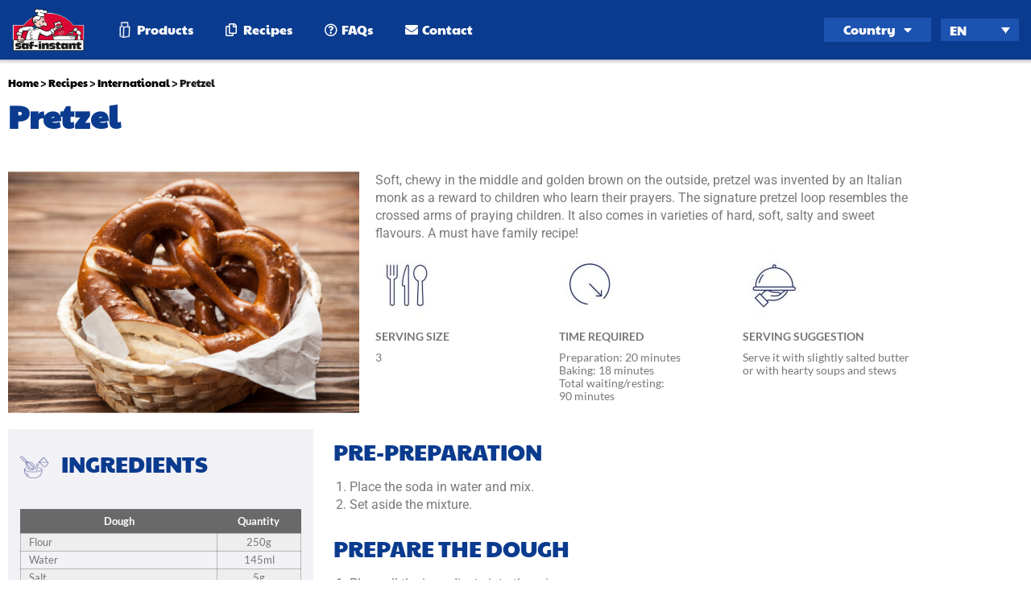

--- FILE ---
content_type: text/html; charset=UTF-8
request_url: https://saf-instant.asia/recipe/pretzel/
body_size: 16645
content:
<!doctype html>
<html lang="en-US">
<head>
	<meta charset="UTF-8">
	<meta name="viewport" content="width=device-width, initial-scale=1">
	<link rel="profile" href="https://gmpg.org/xfn/11">
	<meta name='robots' content='index, follow, max-image-preview:large, max-snippet:-1, max-video-preview:-1' />
<link rel="alternate" hreflang="en" href="https://saf-instant.asia/recipe/pretzel/" />
<link rel="alternate" hreflang="th" href="https://saf-instant.asia/recipe/%e0%b9%80%e0%b8%9e%e0%b8%a3%e0%b8%97%e0%b9%80%e0%b8%8b%e0%b8%a5/?lang=th" />
<link rel="alternate" hreflang="id" href="https://saf-instant.asia/recipe/pretzel-new/?lang=id" />
<link rel="alternate" hreflang="ja" href="https://saf-instant.asia/recipe/%e3%83%97%e3%83%ac%e3%83%83%e3%83%84%e3%82%a7%e3%83%ab/?lang=ja" />
<link rel="alternate" hreflang="ko" href="https://saf-instant.asia/recipe/%ed%94%84%eb%a0%88%ec%b2%bc/?lang=ko" />
<link rel="alternate" hreflang="vi" href="https://saf-instant.asia/recipe/banh-xoan-pretzel/?lang=vi" />
<link rel="alternate" hreflang="bn" href="https://saf-instant.asia/recipe/%e0%a6%aa%e0%a7%8d%e0%a6%b0%e0%a7%87%e0%a6%9f%e0%a6%9c%e0%a7%87%e0%a6%b2/?lang=bn" />
<link rel="alternate" hreflang="x-default" href="https://saf-instant.asia/recipe/pretzel/" />

	<!-- This site is optimized with the Yoast SEO plugin v26.8 - https://yoast.com/product/yoast-seo-wordpress/ -->
	<title>Pretzel - Saf-instant • Saf-instant APAC</title>
	<link rel="canonical" href="https://saf-instant.asia/recipe/pretzel/" />
	<meta property="og:locale" content="en_US" />
	<meta property="og:type" content="article" />
	<meta property="og:title" content="Pretzel - Saf-instant • Saf-instant APAC" />
	<meta property="og:description" content="International" />
	<meta property="og:url" content="https://saf-instant.asia/recipe/pretzel/" />
	<meta property="og:site_name" content="Saf-instant • Saf-instant APAC" />
	<meta property="article:modified_time" content="2025-01-22T05:04:11+00:00" />
	<meta property="og:image" content="https://saf-instant.asia/wp-content/uploads/2021/12/featured-pretzel.jpg" />
	<meta property="og:image:width" content="626" />
	<meta property="og:image:height" content="376" />
	<meta property="og:image:type" content="image/jpeg" />
	<meta name="twitter:card" content="summary_large_image" />
	<meta name="twitter:label1" content="Est. reading time" />
	<meta name="twitter:data1" content="1 minute" />
	<script type="application/ld+json" class="yoast-schema-graph">{"@context":"https://schema.org","@graph":[{"@type":"WebPage","@id":"https://saf-instant.asia/recipe/pretzel/","url":"https://saf-instant.asia/recipe/pretzel/","name":"Pretzel - Saf-instant • Saf-instant APAC","isPartOf":{"@id":"https://saf-instant.asia/#website"},"primaryImageOfPage":{"@id":"https://saf-instant.asia/recipe/pretzel/#primaryimage"},"image":{"@id":"https://saf-instant.asia/recipe/pretzel/#primaryimage"},"thumbnailUrl":"https://saf-instant.asia/wp-content/uploads/2021/12/featured-pretzel.jpg","datePublished":"2021-12-07T05:27:46+00:00","dateModified":"2025-01-22T05:04:11+00:00","breadcrumb":{"@id":"https://saf-instant.asia/recipe/pretzel/#breadcrumb"},"inLanguage":"en-US","potentialAction":[{"@type":"ReadAction","target":["https://saf-instant.asia/recipe/pretzel/"]}]},{"@type":"ImageObject","inLanguage":"en-US","@id":"https://saf-instant.asia/recipe/pretzel/#primaryimage","url":"https://saf-instant.asia/wp-content/uploads/2021/12/featured-pretzel.jpg","contentUrl":"https://saf-instant.asia/wp-content/uploads/2021/12/featured-pretzel.jpg","width":626,"height":376},{"@type":"BreadcrumbList","@id":"https://saf-instant.asia/recipe/pretzel/#breadcrumb","itemListElement":[{"@type":"ListItem","position":1,"name":"Home","item":"https://saf-instant.asia/"},{"@type":"ListItem","position":2,"name":"Recipes","item":"https://saf-instant.asia/recipe/"},{"@type":"ListItem","position":3,"name":"International","item":"https://saf-instant.asia/recipe-category/international/"},{"@type":"ListItem","position":4,"name":"Pretzel"}]},{"@type":"WebSite","@id":"https://saf-instant.asia/#website","url":"https://saf-instant.asia/","name":"Saf-instant • Saf-instant APAC","description":"","publisher":{"@id":"https://saf-instant.asia/#organization"},"potentialAction":[{"@type":"SearchAction","target":{"@type":"EntryPoint","urlTemplate":"https://saf-instant.asia/?s={search_term_string}"},"query-input":{"@type":"PropertyValueSpecification","valueRequired":true,"valueName":"search_term_string"}}],"inLanguage":"en-US"},{"@type":"Organization","@id":"https://saf-instant.asia/#organization","name":"Saf-instant • Saf-instant APAC","url":"https://saf-instant.asia/","logo":{"@type":"ImageObject","inLanguage":"en-US","@id":"https://saf-instant.asia/#/schema/logo/image/","url":"https://saf-instant.asia/wp-content/uploads/2021/01/saf-instant-header-logo.png","contentUrl":"https://saf-instant.asia/wp-content/uploads/2021/01/saf-instant-header-logo.png","width":300,"height":188,"caption":"Saf-instant • Saf-instant APAC"},"image":{"@id":"https://saf-instant.asia/#/schema/logo/image/"}}]}</script>
	<!-- / Yoast SEO plugin. -->


<link rel="alternate" type="application/rss+xml" title="Saf-instant • Saf-instant APAC &raquo; Feed" href="https://saf-instant.asia/feed/" />
<link rel="alternate" type="application/rss+xml" title="Saf-instant • Saf-instant APAC &raquo; Comments Feed" href="https://saf-instant.asia/comments/feed/" />
<link rel="alternate" title="oEmbed (JSON)" type="application/json+oembed" href="https://saf-instant.asia/wp-json/oembed/1.0/embed?url=https%3A%2F%2Fsaf-instant.asia%2Frecipe%2Fpretzel%2F" />
<link rel="alternate" title="oEmbed (XML)" type="text/xml+oembed" href="https://saf-instant.asia/wp-json/oembed/1.0/embed?url=https%3A%2F%2Fsaf-instant.asia%2Frecipe%2Fpretzel%2F&#038;format=xml" />
<style id='wp-img-auto-sizes-contain-inline-css'>
img:is([sizes=auto i],[sizes^="auto," i]){contain-intrinsic-size:3000px 1500px}
/*# sourceURL=wp-img-auto-sizes-contain-inline-css */
</style>
<style id='wp-emoji-styles-inline-css'>

	img.wp-smiley, img.emoji {
		display: inline !important;
		border: none !important;
		box-shadow: none !important;
		height: 1em !important;
		width: 1em !important;
		margin: 0 0.07em !important;
		vertical-align: -0.1em !important;
		background: none !important;
		padding: 0 !important;
	}
/*# sourceURL=wp-emoji-styles-inline-css */
</style>
<link rel='stylesheet' id='wp-block-library-css' href='https://saf-instant.asia/wp-includes/css/dist/block-library/style.min.css?ver=6.9' media='all' />
<link rel='stylesheet' id='jet-engine-frontend-css' href='https://saf-instant.asia/wp-content/plugins/jet-engine/assets/css/frontend.css?ver=3.8.3' media='all' />
<style id='global-styles-inline-css'>
:root{--wp--preset--aspect-ratio--square: 1;--wp--preset--aspect-ratio--4-3: 4/3;--wp--preset--aspect-ratio--3-4: 3/4;--wp--preset--aspect-ratio--3-2: 3/2;--wp--preset--aspect-ratio--2-3: 2/3;--wp--preset--aspect-ratio--16-9: 16/9;--wp--preset--aspect-ratio--9-16: 9/16;--wp--preset--color--black: #000000;--wp--preset--color--cyan-bluish-gray: #abb8c3;--wp--preset--color--white: #ffffff;--wp--preset--color--pale-pink: #f78da7;--wp--preset--color--vivid-red: #cf2e2e;--wp--preset--color--luminous-vivid-orange: #ff6900;--wp--preset--color--luminous-vivid-amber: #fcb900;--wp--preset--color--light-green-cyan: #7bdcb5;--wp--preset--color--vivid-green-cyan: #00d084;--wp--preset--color--pale-cyan-blue: #8ed1fc;--wp--preset--color--vivid-cyan-blue: #0693e3;--wp--preset--color--vivid-purple: #9b51e0;--wp--preset--gradient--vivid-cyan-blue-to-vivid-purple: linear-gradient(135deg,rgb(6,147,227) 0%,rgb(155,81,224) 100%);--wp--preset--gradient--light-green-cyan-to-vivid-green-cyan: linear-gradient(135deg,rgb(122,220,180) 0%,rgb(0,208,130) 100%);--wp--preset--gradient--luminous-vivid-amber-to-luminous-vivid-orange: linear-gradient(135deg,rgb(252,185,0) 0%,rgb(255,105,0) 100%);--wp--preset--gradient--luminous-vivid-orange-to-vivid-red: linear-gradient(135deg,rgb(255,105,0) 0%,rgb(207,46,46) 100%);--wp--preset--gradient--very-light-gray-to-cyan-bluish-gray: linear-gradient(135deg,rgb(238,238,238) 0%,rgb(169,184,195) 100%);--wp--preset--gradient--cool-to-warm-spectrum: linear-gradient(135deg,rgb(74,234,220) 0%,rgb(151,120,209) 20%,rgb(207,42,186) 40%,rgb(238,44,130) 60%,rgb(251,105,98) 80%,rgb(254,248,76) 100%);--wp--preset--gradient--blush-light-purple: linear-gradient(135deg,rgb(255,206,236) 0%,rgb(152,150,240) 100%);--wp--preset--gradient--blush-bordeaux: linear-gradient(135deg,rgb(254,205,165) 0%,rgb(254,45,45) 50%,rgb(107,0,62) 100%);--wp--preset--gradient--luminous-dusk: linear-gradient(135deg,rgb(255,203,112) 0%,rgb(199,81,192) 50%,rgb(65,88,208) 100%);--wp--preset--gradient--pale-ocean: linear-gradient(135deg,rgb(255,245,203) 0%,rgb(182,227,212) 50%,rgb(51,167,181) 100%);--wp--preset--gradient--electric-grass: linear-gradient(135deg,rgb(202,248,128) 0%,rgb(113,206,126) 100%);--wp--preset--gradient--midnight: linear-gradient(135deg,rgb(2,3,129) 0%,rgb(40,116,252) 100%);--wp--preset--font-size--small: 13px;--wp--preset--font-size--medium: 20px;--wp--preset--font-size--large: 36px;--wp--preset--font-size--x-large: 42px;--wp--preset--spacing--20: 0.44rem;--wp--preset--spacing--30: 0.67rem;--wp--preset--spacing--40: 1rem;--wp--preset--spacing--50: 1.5rem;--wp--preset--spacing--60: 2.25rem;--wp--preset--spacing--70: 3.38rem;--wp--preset--spacing--80: 5.06rem;--wp--preset--shadow--natural: 6px 6px 9px rgba(0, 0, 0, 0.2);--wp--preset--shadow--deep: 12px 12px 50px rgba(0, 0, 0, 0.4);--wp--preset--shadow--sharp: 6px 6px 0px rgba(0, 0, 0, 0.2);--wp--preset--shadow--outlined: 6px 6px 0px -3px rgb(255, 255, 255), 6px 6px rgb(0, 0, 0);--wp--preset--shadow--crisp: 6px 6px 0px rgb(0, 0, 0);}:root { --wp--style--global--content-size: 800px;--wp--style--global--wide-size: 1200px; }:where(body) { margin: 0; }.wp-site-blocks > .alignleft { float: left; margin-right: 2em; }.wp-site-blocks > .alignright { float: right; margin-left: 2em; }.wp-site-blocks > .aligncenter { justify-content: center; margin-left: auto; margin-right: auto; }:where(.wp-site-blocks) > * { margin-block-start: 24px; margin-block-end: 0; }:where(.wp-site-blocks) > :first-child { margin-block-start: 0; }:where(.wp-site-blocks) > :last-child { margin-block-end: 0; }:root { --wp--style--block-gap: 24px; }:root :where(.is-layout-flow) > :first-child{margin-block-start: 0;}:root :where(.is-layout-flow) > :last-child{margin-block-end: 0;}:root :where(.is-layout-flow) > *{margin-block-start: 24px;margin-block-end: 0;}:root :where(.is-layout-constrained) > :first-child{margin-block-start: 0;}:root :where(.is-layout-constrained) > :last-child{margin-block-end: 0;}:root :where(.is-layout-constrained) > *{margin-block-start: 24px;margin-block-end: 0;}:root :where(.is-layout-flex){gap: 24px;}:root :where(.is-layout-grid){gap: 24px;}.is-layout-flow > .alignleft{float: left;margin-inline-start: 0;margin-inline-end: 2em;}.is-layout-flow > .alignright{float: right;margin-inline-start: 2em;margin-inline-end: 0;}.is-layout-flow > .aligncenter{margin-left: auto !important;margin-right: auto !important;}.is-layout-constrained > .alignleft{float: left;margin-inline-start: 0;margin-inline-end: 2em;}.is-layout-constrained > .alignright{float: right;margin-inline-start: 2em;margin-inline-end: 0;}.is-layout-constrained > .aligncenter{margin-left: auto !important;margin-right: auto !important;}.is-layout-constrained > :where(:not(.alignleft):not(.alignright):not(.alignfull)){max-width: var(--wp--style--global--content-size);margin-left: auto !important;margin-right: auto !important;}.is-layout-constrained > .alignwide{max-width: var(--wp--style--global--wide-size);}body .is-layout-flex{display: flex;}.is-layout-flex{flex-wrap: wrap;align-items: center;}.is-layout-flex > :is(*, div){margin: 0;}body .is-layout-grid{display: grid;}.is-layout-grid > :is(*, div){margin: 0;}body{padding-top: 0px;padding-right: 0px;padding-bottom: 0px;padding-left: 0px;}a:where(:not(.wp-element-button)){text-decoration: underline;}:root :where(.wp-element-button, .wp-block-button__link){background-color: #32373c;border-width: 0;color: #fff;font-family: inherit;font-size: inherit;font-style: inherit;font-weight: inherit;letter-spacing: inherit;line-height: inherit;padding-top: calc(0.667em + 2px);padding-right: calc(1.333em + 2px);padding-bottom: calc(0.667em + 2px);padding-left: calc(1.333em + 2px);text-decoration: none;text-transform: inherit;}.has-black-color{color: var(--wp--preset--color--black) !important;}.has-cyan-bluish-gray-color{color: var(--wp--preset--color--cyan-bluish-gray) !important;}.has-white-color{color: var(--wp--preset--color--white) !important;}.has-pale-pink-color{color: var(--wp--preset--color--pale-pink) !important;}.has-vivid-red-color{color: var(--wp--preset--color--vivid-red) !important;}.has-luminous-vivid-orange-color{color: var(--wp--preset--color--luminous-vivid-orange) !important;}.has-luminous-vivid-amber-color{color: var(--wp--preset--color--luminous-vivid-amber) !important;}.has-light-green-cyan-color{color: var(--wp--preset--color--light-green-cyan) !important;}.has-vivid-green-cyan-color{color: var(--wp--preset--color--vivid-green-cyan) !important;}.has-pale-cyan-blue-color{color: var(--wp--preset--color--pale-cyan-blue) !important;}.has-vivid-cyan-blue-color{color: var(--wp--preset--color--vivid-cyan-blue) !important;}.has-vivid-purple-color{color: var(--wp--preset--color--vivid-purple) !important;}.has-black-background-color{background-color: var(--wp--preset--color--black) !important;}.has-cyan-bluish-gray-background-color{background-color: var(--wp--preset--color--cyan-bluish-gray) !important;}.has-white-background-color{background-color: var(--wp--preset--color--white) !important;}.has-pale-pink-background-color{background-color: var(--wp--preset--color--pale-pink) !important;}.has-vivid-red-background-color{background-color: var(--wp--preset--color--vivid-red) !important;}.has-luminous-vivid-orange-background-color{background-color: var(--wp--preset--color--luminous-vivid-orange) !important;}.has-luminous-vivid-amber-background-color{background-color: var(--wp--preset--color--luminous-vivid-amber) !important;}.has-light-green-cyan-background-color{background-color: var(--wp--preset--color--light-green-cyan) !important;}.has-vivid-green-cyan-background-color{background-color: var(--wp--preset--color--vivid-green-cyan) !important;}.has-pale-cyan-blue-background-color{background-color: var(--wp--preset--color--pale-cyan-blue) !important;}.has-vivid-cyan-blue-background-color{background-color: var(--wp--preset--color--vivid-cyan-blue) !important;}.has-vivid-purple-background-color{background-color: var(--wp--preset--color--vivid-purple) !important;}.has-black-border-color{border-color: var(--wp--preset--color--black) !important;}.has-cyan-bluish-gray-border-color{border-color: var(--wp--preset--color--cyan-bluish-gray) !important;}.has-white-border-color{border-color: var(--wp--preset--color--white) !important;}.has-pale-pink-border-color{border-color: var(--wp--preset--color--pale-pink) !important;}.has-vivid-red-border-color{border-color: var(--wp--preset--color--vivid-red) !important;}.has-luminous-vivid-orange-border-color{border-color: var(--wp--preset--color--luminous-vivid-orange) !important;}.has-luminous-vivid-amber-border-color{border-color: var(--wp--preset--color--luminous-vivid-amber) !important;}.has-light-green-cyan-border-color{border-color: var(--wp--preset--color--light-green-cyan) !important;}.has-vivid-green-cyan-border-color{border-color: var(--wp--preset--color--vivid-green-cyan) !important;}.has-pale-cyan-blue-border-color{border-color: var(--wp--preset--color--pale-cyan-blue) !important;}.has-vivid-cyan-blue-border-color{border-color: var(--wp--preset--color--vivid-cyan-blue) !important;}.has-vivid-purple-border-color{border-color: var(--wp--preset--color--vivid-purple) !important;}.has-vivid-cyan-blue-to-vivid-purple-gradient-background{background: var(--wp--preset--gradient--vivid-cyan-blue-to-vivid-purple) !important;}.has-light-green-cyan-to-vivid-green-cyan-gradient-background{background: var(--wp--preset--gradient--light-green-cyan-to-vivid-green-cyan) !important;}.has-luminous-vivid-amber-to-luminous-vivid-orange-gradient-background{background: var(--wp--preset--gradient--luminous-vivid-amber-to-luminous-vivid-orange) !important;}.has-luminous-vivid-orange-to-vivid-red-gradient-background{background: var(--wp--preset--gradient--luminous-vivid-orange-to-vivid-red) !important;}.has-very-light-gray-to-cyan-bluish-gray-gradient-background{background: var(--wp--preset--gradient--very-light-gray-to-cyan-bluish-gray) !important;}.has-cool-to-warm-spectrum-gradient-background{background: var(--wp--preset--gradient--cool-to-warm-spectrum) !important;}.has-blush-light-purple-gradient-background{background: var(--wp--preset--gradient--blush-light-purple) !important;}.has-blush-bordeaux-gradient-background{background: var(--wp--preset--gradient--blush-bordeaux) !important;}.has-luminous-dusk-gradient-background{background: var(--wp--preset--gradient--luminous-dusk) !important;}.has-pale-ocean-gradient-background{background: var(--wp--preset--gradient--pale-ocean) !important;}.has-electric-grass-gradient-background{background: var(--wp--preset--gradient--electric-grass) !important;}.has-midnight-gradient-background{background: var(--wp--preset--gradient--midnight) !important;}.has-small-font-size{font-size: var(--wp--preset--font-size--small) !important;}.has-medium-font-size{font-size: var(--wp--preset--font-size--medium) !important;}.has-large-font-size{font-size: var(--wp--preset--font-size--large) !important;}.has-x-large-font-size{font-size: var(--wp--preset--font-size--x-large) !important;}
:root :where(.wp-block-pullquote){font-size: 1.5em;line-height: 1.6;}
/*# sourceURL=global-styles-inline-css */
</style>
<link rel='stylesheet' id='ae-pro-css-css' href='https://saf-instant.asia/wp-content/plugins/anywhere-elementor-pro/includes/assets/css/ae-pro.min.css?ver=2.26.2' media='all' />
<link rel='stylesheet' id='geot-css-css' href='https://saf-instant.asia/wp-content/plugins/geotargetingwp/public/css/geotarget-public.min.css?ver=6.9' media='all' />
<link rel='stylesheet' id='geotf-css' href='https://saf-instant.asia/wp-content/plugins/geotargetingwp/addons/geo-flags/assets/css/flag-icon.min.css?ver=1.0.7' media='all' />
<link rel='stylesheet' id='wpml-legacy-dropdown-0-css' href='https://saf-instant.asia/wp-content/plugins/sitepress-multilingual-cms/templates/language-switchers/legacy-dropdown/style.min.css?ver=1' media='all' />
<style id='wpml-legacy-dropdown-0-inline-css'>
.wpml-ls-statics-shortcode_actions{background-color:#033277;}.wpml-ls-statics-shortcode_actions, .wpml-ls-statics-shortcode_actions .wpml-ls-sub-menu, .wpml-ls-statics-shortcode_actions a {border-color:#033277;}.wpml-ls-statics-shortcode_actions a, .wpml-ls-statics-shortcode_actions .wpml-ls-sub-menu a, .wpml-ls-statics-shortcode_actions .wpml-ls-sub-menu a:link, .wpml-ls-statics-shortcode_actions li:not(.wpml-ls-current-language) .wpml-ls-link, .wpml-ls-statics-shortcode_actions li:not(.wpml-ls-current-language) .wpml-ls-link:link {color:#ffffff;background-color:#0a3b8e;}.wpml-ls-statics-shortcode_actions .wpml-ls-sub-menu a:hover,.wpml-ls-statics-shortcode_actions .wpml-ls-sub-menu a:focus, .wpml-ls-statics-shortcode_actions .wpml-ls-sub-menu a:link:hover, .wpml-ls-statics-shortcode_actions .wpml-ls-sub-menu a:link:focus {color:#eeeeee;background-color:#0a3b8e;}.wpml-ls-statics-shortcode_actions .wpml-ls-current-language > a {color:#ffffff;background-color:#033277;}.wpml-ls-statics-shortcode_actions .wpml-ls-current-language:hover>a, .wpml-ls-statics-shortcode_actions .wpml-ls-current-language>a:focus {color:#eeeeee;background-color:#033277;}
/*# sourceURL=wpml-legacy-dropdown-0-inline-css */
</style>
<link rel='stylesheet' id='wpml-menu-item-0-css' href='https://saf-instant.asia/wp-content/plugins/sitepress-multilingual-cms/templates/language-switchers/menu-item/style.min.css?ver=1' media='all' />
<style id='wpml-menu-item-0-inline-css'>
.wpml-ls-slot-4.wpml-ls-current-language, .wpml-ls-slot-4.wpml-ls-current-language a, .wpml-ls-slot-4.wpml-ls-current-language a:visited{color:#ffffff;background-color:#1d53b0;}
/*# sourceURL=wpml-menu-item-0-inline-css */
</style>
<link rel='stylesheet' id='vegas-css-css' href='https://saf-instant.asia/wp-content/plugins/anywhere-elementor-pro/includes/assets/lib/vegas/vegas.min.css?ver=2.4.0' media='all' />
<link rel='stylesheet' id='hello-elementor-css' href='https://saf-instant.asia/wp-content/themes/hello-elementor/assets/css/reset.css?ver=3.4.6' media='all' />
<link rel='stylesheet' id='hello-elementor-theme-style-css' href='https://saf-instant.asia/wp-content/themes/hello-elementor/assets/css/theme.css?ver=3.4.6' media='all' />
<link rel='stylesheet' id='hello-elementor-header-footer-css' href='https://saf-instant.asia/wp-content/themes/hello-elementor/assets/css/header-footer.css?ver=3.4.6' media='all' />
<link rel='stylesheet' id='elementor-frontend-css' href='https://saf-instant.asia/wp-content/plugins/elementor/assets/css/frontend.min.css?ver=3.34.4' media='all' />
<link rel='stylesheet' id='widget-image-css' href='https://saf-instant.asia/wp-content/plugins/elementor/assets/css/widget-image.min.css?ver=3.34.4' media='all' />
<link rel='stylesheet' id='widget-nav-menu-css' href='https://saf-instant.asia/wp-content/plugins/elementor-pro/assets/css/widget-nav-menu.min.css?ver=3.34.4' media='all' />
<link rel='stylesheet' id='e-sticky-css' href='https://saf-instant.asia/wp-content/plugins/elementor-pro/assets/css/modules/sticky.min.css?ver=3.34.4' media='all' />
<link rel='stylesheet' id='e-motion-fx-css' href='https://saf-instant.asia/wp-content/plugins/elementor-pro/assets/css/modules/motion-fx.min.css?ver=3.34.4' media='all' />
<link rel='stylesheet' id='widget-heading-css' href='https://saf-instant.asia/wp-content/plugins/elementor/assets/css/widget-heading.min.css?ver=3.34.4' media='all' />
<link rel='stylesheet' id='widget-icon-list-css' href='https://saf-instant.asia/wp-content/plugins/elementor/assets/css/widget-icon-list.min.css?ver=3.34.4' media='all' />
<link rel='stylesheet' id='widget-breadcrumbs-css' href='https://saf-instant.asia/wp-content/plugins/elementor-pro/assets/css/widget-breadcrumbs.min.css?ver=3.34.4' media='all' />
<link rel='stylesheet' id='widget-image-box-css' href='https://saf-instant.asia/wp-content/plugins/elementor/assets/css/widget-image-box.min.css?ver=3.34.4' media='all' />
<link rel='stylesheet' id='widget-video-css' href='https://saf-instant.asia/wp-content/plugins/elementor/assets/css/widget-video.min.css?ver=3.34.4' media='all' />
<link rel='stylesheet' id='elementor-icons-css' href='https://saf-instant.asia/wp-content/plugins/elementor/assets/lib/eicons/css/elementor-icons.min.css?ver=5.46.0' media='all' />
<link rel='stylesheet' id='elementor-post-6-css' href='https://saf-instant.asia/wp-content/uploads/elementor/css/post-6.css?ver=1769821677' media='all' />
<link rel='stylesheet' id='font-awesome-5-all-css' href='https://saf-instant.asia/wp-content/plugins/elementor/assets/lib/font-awesome/css/all.min.css?ver=3.34.4' media='all' />
<link rel='stylesheet' id='font-awesome-4-shim-css' href='https://saf-instant.asia/wp-content/plugins/elementor/assets/lib/font-awesome/css/v4-shims.min.css?ver=3.34.4' media='all' />
<link rel='stylesheet' id='elementor-post-11-css' href='https://saf-instant.asia/wp-content/uploads/elementor/css/post-11.css?ver=1769821691' media='all' />
<link rel='stylesheet' id='elementor-post-12701-css' href='https://saf-instant.asia/wp-content/uploads/elementor/css/post-12701.css?ver=1769821678' media='all' />
<link rel='stylesheet' id='elementor-post-1379-css' href='https://saf-instant.asia/wp-content/uploads/elementor/css/post-1379.css?ver=1769822428' media='all' />
<link rel='stylesheet' id='eael-general-css' href='https://saf-instant.asia/wp-content/plugins/essential-addons-for-elementor-lite/assets/front-end/css/view/general.min.css?ver=6.5.9' media='all' />
<link rel='stylesheet' id='elementor-gf-local-roboto-css' href='https://saf-instant.asia/wp-content/uploads/elementor/google-fonts/css/roboto.css?ver=1742260195' media='all' />
<link rel='stylesheet' id='elementor-gf-local-robotoslab-css' href='https://saf-instant.asia/wp-content/uploads/elementor/google-fonts/css/robotoslab.css?ver=1742260197' media='all' />
<link rel='stylesheet' id='elementor-gf-local-paytoneone-css' href='https://saf-instant.asia/wp-content/uploads/elementor/google-fonts/css/paytoneone.css?ver=1742260198' media='all' />
<link rel='stylesheet' id='elementor-gf-local-lato-css' href='https://saf-instant.asia/wp-content/uploads/elementor/google-fonts/css/lato.css?ver=1742260198' media='all' />
<link rel='stylesheet' id='elementor-icons-shared-0-css' href='https://saf-instant.asia/wp-content/plugins/elementor/assets/lib/font-awesome/css/fontawesome.min.css?ver=5.15.3' media='all' />
<link rel='stylesheet' id='elementor-icons-fa-solid-css' href='https://saf-instant.asia/wp-content/plugins/elementor/assets/lib/font-awesome/css/solid.min.css?ver=5.15.3' media='all' />
<script id="jquery-core-js-extra">
var geol_tinymce = {"icon":"https://saf-instant.asia/wp-content/plugins/geotargetingwp/addons/geo-links/includes/admin/img/geol_link.png"};
//# sourceURL=jquery-core-js-extra
</script>
<script src="https://saf-instant.asia/wp-includes/js/jquery/jquery.min.js?ver=3.7.1" id="jquery-core-js"></script>
<script src="https://saf-instant.asia/wp-includes/js/jquery/jquery-migrate.min.js?ver=3.4.1" id="jquery-migrate-js"></script>
<script src="https://saf-instant.asia/wp-content/plugins/sitepress-multilingual-cms/templates/language-switchers/legacy-dropdown/script.min.js?ver=1" id="wpml-legacy-dropdown-0-js"></script>
<script src="https://saf-instant.asia/wp-content/plugins/elementor/assets/lib/font-awesome/js/v4-shims.min.js?ver=3.34.4" id="font-awesome-4-shim-js"></script>
<script id="wpml-browser-redirect-js-extra">
var wpml_browser_redirect_params = {"pageLanguage":"en","languageUrls":{"en_us":"https://saf-instant.asia/recipe/pretzel/","en":"https://saf-instant.asia/recipe/pretzel/","us":"https://saf-instant.asia/recipe/pretzel/","th":"https://saf-instant.asia/recipe/%e0%b9%80%e0%b8%9e%e0%b8%a3%e0%b8%97%e0%b9%80%e0%b8%8b%e0%b8%a5/?lang=th","id_id":"https://saf-instant.asia/recipe/pretzel-new/?lang=id","id":"https://saf-instant.asia/recipe/pretzel-new/?lang=id","ja":"https://saf-instant.asia/recipe/%e3%83%97%e3%83%ac%e3%83%83%e3%83%84%e3%82%a7%e3%83%ab/?lang=ja","ko_kr":"https://saf-instant.asia/recipe/%ed%94%84%eb%a0%88%ec%b2%bc/?lang=ko","ko":"https://saf-instant.asia/recipe/%ed%94%84%eb%a0%88%ec%b2%bc/?lang=ko","kr":"https://saf-instant.asia/recipe/%ed%94%84%eb%a0%88%ec%b2%bc/?lang=ko","vi_vn":"https://saf-instant.asia/recipe/banh-xoan-pretzel/?lang=vi","vi":"https://saf-instant.asia/recipe/banh-xoan-pretzel/?lang=vi","vn":"https://saf-instant.asia/recipe/banh-xoan-pretzel/?lang=vi","bn_bd":"https://saf-instant.asia/recipe/%e0%a6%aa%e0%a7%8d%e0%a6%b0%e0%a7%87%e0%a6%9f%e0%a6%9c%e0%a7%87%e0%a6%b2/?lang=bn","bn":"https://saf-instant.asia/recipe/%e0%a6%aa%e0%a7%8d%e0%a6%b0%e0%a7%87%e0%a6%9f%e0%a6%9c%e0%a7%87%e0%a6%b2/?lang=bn","bd":"https://saf-instant.asia/recipe/%e0%a6%aa%e0%a7%8d%e0%a6%b0%e0%a7%87%e0%a6%9f%e0%a6%9c%e0%a7%87%e0%a6%b2/?lang=bn"},"cookie":{"name":"_icl_visitor_lang_js","domain":"saf-instant.asia","path":"/","expiration":24}};
//# sourceURL=wpml-browser-redirect-js-extra
</script>
<script src="https://saf-instant.asia/wp-content/plugins/sitepress-multilingual-cms/dist/js/browser-redirect/app.js?ver=486900" id="wpml-browser-redirect-js"></script>
<link rel="https://api.w.org/" href="https://saf-instant.asia/wp-json/" /><link rel="alternate" title="JSON" type="application/json" href="https://saf-instant.asia/wp-json/wp/v2/recipe/6410" /><link rel="EditURI" type="application/rsd+xml" title="RSD" href="https://saf-instant.asia/xmlrpc.php?rsd" />
<meta name="generator" content="WordPress 6.9" />
<link rel='shortlink' href='https://saf-instant.asia/?p=6410' />
<meta name="generator" content="WPML ver:4.8.6 stt:64,1,25,28,29,52,57;" />
<meta name="description" content="International">
<meta name="generator" content="Elementor 3.34.4; features: additional_custom_breakpoints; settings: css_print_method-external, google_font-enabled, font_display-auto">

<!-- Global site tag (gtag.js) - Google Analytics -->
<script async src="https://www.googletagmanager.com/gtag/js?id=G-9ZBSMYFZKM"></script>
<script>
  window.dataLayer = window.dataLayer || [];
  function gtag(){dataLayer.push(arguments);}
  gtag('js', new Date());

  gtag('config', 'G-9ZBSMYFZKM');
</script>

<!--
<script async src="https://www.googletagmanager.com/gtag/js?id=UA-171536185-2"></script>
<script>
  window.dataLayer = window.dataLayer || [];
  function gtag(){dataLayer.push(arguments);}
  gtag('js', new Date());

  gtag('config', 'UA-171536185-2');
</script>
-->


<!-- Facebook Pixel Code -->
<script>
!function(f,b,e,v,n,t,s)
{if(f.fbq)return;n=f.fbq=function(){n.callMethod?
n.callMethod.apply(n,arguments):n.queue.push(arguments)};
if(!f._fbq)f._fbq=n;n.push=n;n.loaded=!0;n.version='2.0';
n.queue=[];t=b.createElement(e);t.async=!0;
t.src=v;s=b.getElementsByTagName(e)[0];
s.parentNode.insertBefore(t,s)}(window, document,'script',
'https://connect.facebook.net/en_US/fbevents.js');
fbq('init', '466427218036981');
fbq('track', 'PageView');
</script>
<noscript><img height="1" width="1" style="display:none"
src=https://www.facebook.com/tr?id=466427218036981&ev=PageView&noscript=1
/></noscript>
<!-- End Facebook Pixel Code -->
<!-- Google Tag Manager -->
<script>(function(w,d,s,l,i){w[l]=w[l]||[];w[l].push({'gtm.start':
new Date().getTime(),event:'gtm.js'});var f=d.getElementsByTagName(s)[0],
j=d.createElement(s),dl=l!='dataLayer'?'&l='+l:'';j.async=true;j.src=
'https://www.googletagmanager.com/gtm.js?id='+i+dl;f.parentNode.insertBefore(j,f);
})(window,document,'script','dataLayer','GTM-5V2927Q');</script>
<!-- End Google Tag Manager -->
<!-- Meta Pixel Code -->
<script>!function(f,b,e,v,n,t,s){if(f.fbq)return;n=f.fbq=function(){n.callMethod?n.callMethod.apply(n,arguments):n.queue.push(arguments)};if(!f._fbq)f._fbq=n;n.push=n;n.loaded=!0;n.version='2.0';n.queue=[];t=b.createElement(e);t.async=!0;t.src=v;s=b.getElementsByTagName(e)[0];s.parentNode.insertBefore(t,s)}(window, document,'script','https://connect.facebook.net/en_US/fbevents.js');fbq('init', '25423294073959984');fbq('track', 'PageView');</script><noscript><img height="1" width="1" style="display:none" src="https://www.facebook.com/tr?id=25423294073959984&ev=PageView&noscript=1"/></noscript>

<!-- End Meta Pixel Code -->
			<style>
				.e-con.e-parent:nth-of-type(n+4):not(.e-lazyloaded):not(.e-no-lazyload),
				.e-con.e-parent:nth-of-type(n+4):not(.e-lazyloaded):not(.e-no-lazyload) * {
					background-image: none !important;
				}
				@media screen and (max-height: 1024px) {
					.e-con.e-parent:nth-of-type(n+3):not(.e-lazyloaded):not(.e-no-lazyload),
					.e-con.e-parent:nth-of-type(n+3):not(.e-lazyloaded):not(.e-no-lazyload) * {
						background-image: none !important;
					}
				}
				@media screen and (max-height: 640px) {
					.e-con.e-parent:nth-of-type(n+2):not(.e-lazyloaded):not(.e-no-lazyload),
					.e-con.e-parent:nth-of-type(n+2):not(.e-lazyloaded):not(.e-no-lazyload) * {
						background-image: none !important;
					}
				}
			</style>
			<link rel="icon" href="https://saf-instant.asia/wp-content/uploads/2021/01/saf-instant-header-logo-150x150.png" sizes="32x32" />
<link rel="icon" href="https://saf-instant.asia/wp-content/uploads/2021/01/saf-instant-header-logo.png" sizes="192x192" />
<link rel="apple-touch-icon" href="https://saf-instant.asia/wp-content/uploads/2021/01/saf-instant-header-logo.png" />
<meta name="msapplication-TileImage" content="https://saf-instant.asia/wp-content/uploads/2021/01/saf-instant-header-logo.png" />
</head>
<body class="wp-singular recipe-template-default single single-recipe postid-6410 wp-custom-logo wp-embed-responsive wp-theme-hello-elementor hello-elementor-default elementor-default elementor-kit-6 elementor-page-1379">

<!-- Google Tag Manager (noscript) -->
<noscript><iframe src="https://www.googletagmanager.com/ns.html?id=GTM-5V2927Q"
height="0" width="0" style="display:none;visibility:hidden"></iframe></noscript>
<!-- End Google Tag Manager (noscript) -->

<a class="skip-link screen-reader-text" href="#content">Skip to content</a>

		<header data-elementor-type="header" data-elementor-id="11" class="elementor elementor-11 elementor-location-header" data-elementor-post-type="elementor_library">
					<section class="has_ae_slider elementor-section elementor-top-section elementor-element elementor-element-80f0dc0 elementor-hidden-tablet elementor-hidden-phone elementor-section-boxed elementor-section-height-default elementor-section-height-default ae-bg-gallery-type-default" data-id="80f0dc0" data-element_type="section" data-settings="{&quot;background_background&quot;:&quot;classic&quot;,&quot;motion_fx_motion_fx_scrolling&quot;:&quot;yes&quot;,&quot;sticky&quot;:&quot;top&quot;,&quot;animation&quot;:&quot;none&quot;,&quot;motion_fx_devices&quot;:[&quot;desktop&quot;,&quot;tablet&quot;,&quot;mobile&quot;],&quot;sticky_on&quot;:[&quot;desktop&quot;,&quot;tablet&quot;,&quot;mobile&quot;],&quot;sticky_offset&quot;:0,&quot;sticky_effects_offset&quot;:0,&quot;sticky_anchor_link_offset&quot;:0}">
						<div class="elementor-container elementor-column-gap-default">
					<div class="has_ae_slider elementor-column elementor-col-50 elementor-top-column elementor-element elementor-element-e1f9aba ae-bg-gallery-type-default" data-id="e1f9aba" data-element_type="column">
			<div class="elementor-widget-wrap elementor-element-populated">
						<div class="elementor-element elementor-element-6a2f08d elementor-widget__width-auto elementor-widget elementor-widget-theme-site-logo elementor-widget-image" data-id="6a2f08d" data-element_type="widget" data-widget_type="theme-site-logo.default">
				<div class="elementor-widget-container">
											<a href="https://saf-instant.asia">
			<img fetchpriority="high" width="300" height="188" src="https://saf-instant.asia/wp-content/uploads/2021/01/saf-instant-header-logo.png" class="attachment-full size-full wp-image-152" alt="" />				</a>
											</div>
				</div>
				<div class="elementor-element elementor-element-b1aa5f3 elementor-widget__width-auto elementor-nav-menu--stretch elementor-nav-menu__text-align-center elementor-nav-menu--dropdown-tablet elementor-nav-menu--toggle elementor-nav-menu--burger elementor-widget elementor-widget-nav-menu" data-id="b1aa5f3" data-element_type="widget" id="navigation-logo" data-settings="{&quot;full_width&quot;:&quot;stretch&quot;,&quot;layout&quot;:&quot;horizontal&quot;,&quot;submenu_icon&quot;:{&quot;value&quot;:&quot;&lt;i class=\&quot;fas fa-caret-down\&quot; aria-hidden=\&quot;true\&quot;&gt;&lt;\/i&gt;&quot;,&quot;library&quot;:&quot;fa-solid&quot;},&quot;toggle&quot;:&quot;burger&quot;}" data-widget_type="nav-menu.default">
				<div class="elementor-widget-container">
								<nav aria-label="Menu" class="elementor-nav-menu--main elementor-nav-menu__container elementor-nav-menu--layout-horizontal e--pointer-none">
				<ul id="menu-1-b1aa5f3" class="elementor-nav-menu"><li class="saf-icon menu-item menu-item-type-custom menu-item-object-custom menu-item-12"><a href="#" class="elementor-item elementor-item-anchor"><img src="https://saf-instant.asia/wp-content/uploads/2021/05/pack.png" style="margin-right: 5px; width: 20px;"> Products</a></li>
<li class="menu-item menu-item-type-post_type menu-item-object-page menu-item-9471"><a href="https://saf-instant.asia/recipes/" class="elementor-item"><i class="fa fa-files-o" style="margin-right: 5px;"></i>  Recipes</a></li>
<li class="faqs-icon menu-item menu-item-type-post_type menu-item-object-page menu-item-194"><a href="https://saf-instant.asia/faqs/" class="elementor-item"><i class="fa fa-question-circle-o" style="margin-right: 5px;"></i> FAQs</a></li>
<li class="contact-icon menu-item menu-item-type-custom menu-item-object-custom menu-item-16"><a href="#" class="elementor-item elementor-item-anchor"><i class="fa fa-envelope" style="margin-right: 5px;"></i> Contact</a></li>
</ul>			</nav>
					<div class="elementor-menu-toggle" role="button" tabindex="0" aria-label="Menu Toggle" aria-expanded="false">
			<i aria-hidden="true" role="presentation" class="elementor-menu-toggle__icon--open eicon-menu-bar"></i><i aria-hidden="true" role="presentation" class="elementor-menu-toggle__icon--close eicon-close"></i>		</div>
					<nav class="elementor-nav-menu--dropdown elementor-nav-menu__container" aria-hidden="true">
				<ul id="menu-2-b1aa5f3" class="elementor-nav-menu"><li class="saf-icon menu-item menu-item-type-custom menu-item-object-custom menu-item-12"><a href="#" class="elementor-item elementor-item-anchor" tabindex="-1"><img src="https://saf-instant.asia/wp-content/uploads/2021/05/pack.png" style="margin-right: 5px; width: 20px;"> Products</a></li>
<li class="menu-item menu-item-type-post_type menu-item-object-page menu-item-9471"><a href="https://saf-instant.asia/recipes/" class="elementor-item" tabindex="-1"><i class="fa fa-files-o" style="margin-right: 5px;"></i>  Recipes</a></li>
<li class="faqs-icon menu-item menu-item-type-post_type menu-item-object-page menu-item-194"><a href="https://saf-instant.asia/faqs/" class="elementor-item" tabindex="-1"><i class="fa fa-question-circle-o" style="margin-right: 5px;"></i> FAQs</a></li>
<li class="contact-icon menu-item menu-item-type-custom menu-item-object-custom menu-item-16"><a href="#" class="elementor-item elementor-item-anchor" tabindex="-1"><i class="fa fa-envelope" style="margin-right: 5px;"></i> Contact</a></li>
</ul>			</nav>
						</div>
				</div>
					</div>
		</div>
				<div class="has_ae_slider elementor-column elementor-col-50 elementor-top-column elementor-element elementor-element-30ecf4d ae-bg-gallery-type-default" data-id="30ecf4d" data-element_type="column">
			<div class="elementor-widget-wrap elementor-element-populated">
						<div class="elementor-element elementor-element-bb7ae26 elementor-nav-menu--dropdown-none elementor-widget__width-auto country_selection elementor-widget elementor-widget-nav-menu" data-id="bb7ae26" data-element_type="widget" data-settings="{&quot;layout&quot;:&quot;horizontal&quot;,&quot;submenu_icon&quot;:{&quot;value&quot;:&quot;&lt;i class=\&quot;fas fa-caret-down\&quot; aria-hidden=\&quot;true\&quot;&gt;&lt;\/i&gt;&quot;,&quot;library&quot;:&quot;fa-solid&quot;}}" data-widget_type="nav-menu.default">
				<div class="elementor-widget-container">
								<nav aria-label="Menu" class="elementor-nav-menu--main elementor-nav-menu__container elementor-nav-menu--layout-horizontal e--pointer-none">
				<ul id="menu-1-bb7ae26" class="elementor-nav-menu"><li class="menu-item menu-item-type-custom menu-item-object-custom menu-item-has-children menu-item-1427"><a href="#" class="elementor-item elementor-item-anchor">Country</a>
<ul class="sub-menu elementor-nav-menu--dropdown">
	<li class="menu-item menu-item-type-post_type menu-item-object-page menu-item-14440"><a href="https://saf-instant.asia/au/" class="elementor-sub-item">Australia</a></li>
	<li class="menu-item menu-item-type-post_type menu-item-object-page menu-item-14441"><a href="https://saf-instant.asia/kh/" class="elementor-sub-item">Cambodia</a></li>
	<li class="menu-item menu-item-type-custom menu-item-object-custom menu-item-14394"><a href="https://saf-instant.co.id/" class="elementor-sub-item">Indonesia</a></li>
	<li class="menu-item menu-item-type-custom menu-item-object-custom menu-item-14452"><a href="https://saf-instant.jp/ja/" class="elementor-sub-item">Japan</a></li>
	<li class="menu-item menu-item-type-custom menu-item-object-custom menu-item-14453"><a href="https://saf-instant.kr/ko/" class="elementor-sub-item">Korea</a></li>
	<li class="menu-item menu-item-type-post_type menu-item-object-page menu-item-14447"><a href="https://saf-instant.asia/my/" class="elementor-sub-item">Malaysia</a></li>
	<li class="menu-item menu-item-type-post_type menu-item-object-page menu-item-14445"><a href="https://saf-instant.asia/mm/" class="elementor-sub-item">Myanmar</a></li>
	<li class="menu-item menu-item-type-post_type menu-item-object-page menu-item-14446"><a href="https://saf-instant.asia/nz/" class="elementor-sub-item">New Zealand</a></li>
	<li class="menu-item menu-item-type-post_type menu-item-object-page menu-item-14218"><a href="https://saf-instant.asia/ph/" class="elementor-sub-item">Philippines</a></li>
	<li class="menu-item menu-item-type-post_type menu-item-object-page menu-item-13562"><a href="https://saf-instant.asia/sg/" class="elementor-sub-item">Singapore</a></li>
	<li class="menu-item menu-item-type-post_type menu-item-object-page menu-item-14451"><a href="https://saf-instant.asia/th/" class="elementor-sub-item">Thailand</a></li>
	<li class="menu-item menu-item-type-custom menu-item-object-custom menu-item-14393"><a href="https://saf-instant.com.vn/vi/" class="elementor-sub-item">Vietnam</a></li>
</ul>
</li>
</ul>			</nav>
						<nav class="elementor-nav-menu--dropdown elementor-nav-menu__container" aria-hidden="true">
				<ul id="menu-2-bb7ae26" class="elementor-nav-menu"><li class="menu-item menu-item-type-custom menu-item-object-custom menu-item-has-children menu-item-1427"><a href="#" class="elementor-item elementor-item-anchor" tabindex="-1">Country</a>
<ul class="sub-menu elementor-nav-menu--dropdown">
	<li class="menu-item menu-item-type-post_type menu-item-object-page menu-item-14440"><a href="https://saf-instant.asia/au/" class="elementor-sub-item" tabindex="-1">Australia</a></li>
	<li class="menu-item menu-item-type-post_type menu-item-object-page menu-item-14441"><a href="https://saf-instant.asia/kh/" class="elementor-sub-item" tabindex="-1">Cambodia</a></li>
	<li class="menu-item menu-item-type-custom menu-item-object-custom menu-item-14394"><a href="https://saf-instant.co.id/" class="elementor-sub-item" tabindex="-1">Indonesia</a></li>
	<li class="menu-item menu-item-type-custom menu-item-object-custom menu-item-14452"><a href="https://saf-instant.jp/ja/" class="elementor-sub-item" tabindex="-1">Japan</a></li>
	<li class="menu-item menu-item-type-custom menu-item-object-custom menu-item-14453"><a href="https://saf-instant.kr/ko/" class="elementor-sub-item" tabindex="-1">Korea</a></li>
	<li class="menu-item menu-item-type-post_type menu-item-object-page menu-item-14447"><a href="https://saf-instant.asia/my/" class="elementor-sub-item" tabindex="-1">Malaysia</a></li>
	<li class="menu-item menu-item-type-post_type menu-item-object-page menu-item-14445"><a href="https://saf-instant.asia/mm/" class="elementor-sub-item" tabindex="-1">Myanmar</a></li>
	<li class="menu-item menu-item-type-post_type menu-item-object-page menu-item-14446"><a href="https://saf-instant.asia/nz/" class="elementor-sub-item" tabindex="-1">New Zealand</a></li>
	<li class="menu-item menu-item-type-post_type menu-item-object-page menu-item-14218"><a href="https://saf-instant.asia/ph/" class="elementor-sub-item" tabindex="-1">Philippines</a></li>
	<li class="menu-item menu-item-type-post_type menu-item-object-page menu-item-13562"><a href="https://saf-instant.asia/sg/" class="elementor-sub-item" tabindex="-1">Singapore</a></li>
	<li class="menu-item menu-item-type-post_type menu-item-object-page menu-item-14451"><a href="https://saf-instant.asia/th/" class="elementor-sub-item" tabindex="-1">Thailand</a></li>
	<li class="menu-item menu-item-type-custom menu-item-object-custom menu-item-14393"><a href="https://saf-instant.com.vn/vi/" class="elementor-sub-item" tabindex="-1">Vietnam</a></li>
</ul>
</li>
</ul>			</nav>
						</div>
				</div>
				<div class="elementor-element elementor-element-9bad14b elementor-widget__width-auto elementor-widget-mobile__width-initial language-switcher  elementor-widget elementor-widget-shortcode" data-id="9bad14b" data-element_type="widget" data-widget_type="shortcode.default">
				<div class="elementor-widget-container">
							<div class="elementor-shortcode">
<div
	 class="wpml-ls-statics-shortcode_actions wpml-ls wpml-ls-legacy-dropdown js-wpml-ls-legacy-dropdown">
	<ul role="menu">

		<li role="none" tabindex="0" class="wpml-ls-slot-shortcode_actions wpml-ls-item wpml-ls-item-en wpml-ls-current-language wpml-ls-first-item wpml-ls-item-legacy-dropdown">
			<a href="#" class="js-wpml-ls-item-toggle wpml-ls-item-toggle" role="menuitem" title="Switch to EN(EN)">
                <span class="wpml-ls-native" role="menuitem">EN</span></a>

			<ul class="wpml-ls-sub-menu" role="menu">
				
					<li class="wpml-ls-slot-shortcode_actions wpml-ls-item wpml-ls-item-th" role="none">
						<a href="https://saf-instant.asia/recipe/%e0%b9%80%e0%b8%9e%e0%b8%a3%e0%b8%97%e0%b9%80%e0%b8%8b%e0%b8%a5/?lang=th" class="wpml-ls-link" role="menuitem" aria-label="Switch to TH(ไทย)" title="Switch to TH(ไทย)">
                            <span class="wpml-ls-native" lang="th">ไทย</span><span class="wpml-ls-display"><span class="wpml-ls-bracket"> (</span>TH<span class="wpml-ls-bracket">)</span></span></a>
					</li>

				
					<li class="wpml-ls-slot-shortcode_actions wpml-ls-item wpml-ls-item-id" role="none">
						<a href="https://saf-instant.asia/recipe/pretzel-new/?lang=id" class="wpml-ls-link" role="menuitem" aria-label="Switch to ID(ID)" title="Switch to ID(ID)">
                            <span class="wpml-ls-native" lang="id">ID</span></a>
					</li>

				
					<li class="wpml-ls-slot-shortcode_actions wpml-ls-item wpml-ls-item-ja" role="none">
						<a href="https://saf-instant.asia/recipe/%e3%83%97%e3%83%ac%e3%83%83%e3%83%84%e3%82%a7%e3%83%ab/?lang=ja" class="wpml-ls-link" role="menuitem" aria-label="Switch to JP(日本語)" title="Switch to JP(日本語)">
                            <span class="wpml-ls-native" lang="ja">日本語</span><span class="wpml-ls-display"><span class="wpml-ls-bracket"> (</span>JP<span class="wpml-ls-bracket">)</span></span></a>
					</li>

				
					<li class="wpml-ls-slot-shortcode_actions wpml-ls-item wpml-ls-item-ko" role="none">
						<a href="https://saf-instant.asia/recipe/%ed%94%84%eb%a0%88%ec%b2%bc/?lang=ko" class="wpml-ls-link" role="menuitem" aria-label="Switch to KR(한국어)" title="Switch to KR(한국어)">
                            <span class="wpml-ls-native" lang="ko">한국어</span><span class="wpml-ls-display"><span class="wpml-ls-bracket"> (</span>KR<span class="wpml-ls-bracket">)</span></span></a>
					</li>

				
					<li class="wpml-ls-slot-shortcode_actions wpml-ls-item wpml-ls-item-vi" role="none">
						<a href="https://saf-instant.asia/recipe/banh-xoan-pretzel/?lang=vi" class="wpml-ls-link" role="menuitem" aria-label="Switch to VT(VT)" title="Switch to VT(VT)">
                            <span class="wpml-ls-native" lang="vi">VT</span></a>
					</li>

				
					<li class="wpml-ls-slot-shortcode_actions wpml-ls-item wpml-ls-item-bn wpml-ls-last-item" role="none">
						<a href="https://saf-instant.asia/recipe/%e0%a6%aa%e0%a7%8d%e0%a6%b0%e0%a7%87%e0%a6%9f%e0%a6%9c%e0%a7%87%e0%a6%b2/?lang=bn" class="wpml-ls-link" role="menuitem" aria-label="Switch to Bengali(বাংলাদেশ)" title="Switch to Bengali(বাংলাদেশ)">
                            <span class="wpml-ls-native" lang="bn">বাংলাদেশ</span><span class="wpml-ls-display"><span class="wpml-ls-bracket"> (</span>Bengali<span class="wpml-ls-bracket">)</span></span></a>
					</li>

							</ul>

		</li>

	</ul>
</div>
</div>
						</div>
				</div>
					</div>
		</div>
					</div>
		</section>
				<section class="has_ae_slider elementor-section elementor-top-section elementor-element elementor-element-ae02a50 elementor-hidden-desktop elementor-section-boxed elementor-section-height-default elementor-section-height-default ae-bg-gallery-type-default" data-id="ae02a50" data-element_type="section" data-settings="{&quot;background_background&quot;:&quot;classic&quot;,&quot;motion_fx_motion_fx_scrolling&quot;:&quot;yes&quot;,&quot;sticky&quot;:&quot;top&quot;,&quot;animation&quot;:&quot;none&quot;,&quot;motion_fx_devices&quot;:[&quot;desktop&quot;,&quot;tablet&quot;,&quot;mobile&quot;],&quot;sticky_on&quot;:[&quot;desktop&quot;,&quot;tablet&quot;,&quot;mobile&quot;],&quot;sticky_offset&quot;:0,&quot;sticky_effects_offset&quot;:0,&quot;sticky_anchor_link_offset&quot;:0}">
						<div class="elementor-container elementor-column-gap-default">
					<div class="has_ae_slider elementor-column elementor-col-100 elementor-top-column elementor-element elementor-element-c9dcad8 ae-bg-gallery-type-default" data-id="c9dcad8" data-element_type="column">
			<div class="elementor-widget-wrap elementor-element-populated">
						<div class="elementor-element elementor-element-1cfee04 elementor-widget__width-auto elementor-widget elementor-widget-theme-site-logo elementor-widget-image" data-id="1cfee04" data-element_type="widget" data-widget_type="theme-site-logo.default">
				<div class="elementor-widget-container">
											<a href="https://saf-instant.asia">
			<img fetchpriority="high" width="300" height="188" src="https://saf-instant.asia/wp-content/uploads/2021/01/saf-instant-header-logo.png" class="attachment-full size-full wp-image-152" alt="" />				</a>
											</div>
				</div>
				<div class="elementor-element elementor-element-cf11c4b elementor-widget__width-auto elementor-nav-menu--stretch ia-header-menu elementor-nav-menu--dropdown-tablet elementor-nav-menu__text-align-aside elementor-nav-menu--toggle elementor-nav-menu--burger elementor-widget elementor-widget-nav-menu" data-id="cf11c4b" data-element_type="widget" data-settings="{&quot;full_width&quot;:&quot;stretch&quot;,&quot;submenu_icon&quot;:{&quot;value&quot;:&quot;&lt;i class=\&quot;fas fa-chevron-down\&quot; aria-hidden=\&quot;true\&quot;&gt;&lt;\/i&gt;&quot;,&quot;library&quot;:&quot;fa-solid&quot;},&quot;layout&quot;:&quot;horizontal&quot;,&quot;toggle&quot;:&quot;burger&quot;}" data-widget_type="nav-menu.default">
				<div class="elementor-widget-container">
								<nav aria-label="Menu" class="elementor-nav-menu--main elementor-nav-menu__container elementor-nav-menu--layout-horizontal e--pointer-none">
				<ul id="menu-1-cf11c4b" class="elementor-nav-menu"><li class="saf-icon menu-item menu-item-type-custom menu-item-object-custom menu-item-12"><a href="#" class="elementor-item elementor-item-anchor"><img src="https://saf-instant.asia/wp-content/uploads/2021/05/pack.png" style="margin-right: 5px; width: 20px;"> Products</a></li>
<li class="menu-item menu-item-type-post_type menu-item-object-page menu-item-9471"><a href="https://saf-instant.asia/recipes/" class="elementor-item"><i class="fa fa-files-o" style="margin-right: 5px;"></i>  Recipes</a></li>
<li class="faqs-icon menu-item menu-item-type-post_type menu-item-object-page menu-item-194"><a href="https://saf-instant.asia/faqs/" class="elementor-item"><i class="fa fa-question-circle-o" style="margin-right: 5px;"></i> FAQs</a></li>
<li class="contact-icon menu-item menu-item-type-custom menu-item-object-custom menu-item-16"><a href="#" class="elementor-item elementor-item-anchor"><i class="fa fa-envelope" style="margin-right: 5px;"></i> Contact</a></li>
</ul>			</nav>
					<div class="elementor-menu-toggle" role="button" tabindex="0" aria-label="Menu Toggle" aria-expanded="false">
			<i aria-hidden="true" role="presentation" class="elementor-menu-toggle__icon--open eicon-menu-bar"></i><i aria-hidden="true" role="presentation" class="elementor-menu-toggle__icon--close eicon-close"></i>		</div>
					<nav class="elementor-nav-menu--dropdown elementor-nav-menu__container" aria-hidden="true">
				<ul id="menu-2-cf11c4b" class="elementor-nav-menu"><li class="saf-icon menu-item menu-item-type-custom menu-item-object-custom menu-item-12"><a href="#" class="elementor-item elementor-item-anchor" tabindex="-1"><img src="https://saf-instant.asia/wp-content/uploads/2021/05/pack.png" style="margin-right: 5px; width: 20px;"> Products</a></li>
<li class="menu-item menu-item-type-post_type menu-item-object-page menu-item-9471"><a href="https://saf-instant.asia/recipes/" class="elementor-item" tabindex="-1"><i class="fa fa-files-o" style="margin-right: 5px;"></i>  Recipes</a></li>
<li class="faqs-icon menu-item menu-item-type-post_type menu-item-object-page menu-item-194"><a href="https://saf-instant.asia/faqs/" class="elementor-item" tabindex="-1"><i class="fa fa-question-circle-o" style="margin-right: 5px;"></i> FAQs</a></li>
<li class="contact-icon menu-item menu-item-type-custom menu-item-object-custom menu-item-16"><a href="#" class="elementor-item elementor-item-anchor" tabindex="-1"><i class="fa fa-envelope" style="margin-right: 5px;"></i> Contact</a></li>
</ul>			</nav>
						</div>
				</div>
					</div>
		</div>
					</div>
		</section>
				<section class="has_ae_slider elementor-section elementor-top-section elementor-element elementor-element-3060d04 elementor-hidden-desktop elementor-section-boxed elementor-section-height-default elementor-section-height-default ae-bg-gallery-type-default" data-id="3060d04" data-element_type="section" data-settings="{&quot;background_background&quot;:&quot;classic&quot;}">
						<div class="elementor-container elementor-column-gap-default">
					<div class="has_ae_slider elementor-column elementor-col-100 elementor-top-column elementor-element elementor-element-28737dd ae-bg-gallery-type-default" data-id="28737dd" data-element_type="column">
			<div class="elementor-widget-wrap elementor-element-populated">
						<div class="elementor-element elementor-element-14806e8 elementor-nav-menu--dropdown-none elementor-widget__width-auto country_selection elementor-widget elementor-widget-nav-menu" data-id="14806e8" data-element_type="widget" data-settings="{&quot;submenu_icon&quot;:{&quot;value&quot;:&quot;&lt;i class=\&quot;fas fa-angle-down\&quot; aria-hidden=\&quot;true\&quot;&gt;&lt;\/i&gt;&quot;,&quot;library&quot;:&quot;fa-solid&quot;},&quot;layout&quot;:&quot;horizontal&quot;}" data-widget_type="nav-menu.default">
				<div class="elementor-widget-container">
								<nav aria-label="Menu" class="elementor-nav-menu--main elementor-nav-menu__container elementor-nav-menu--layout-horizontal e--pointer-none">
				<ul id="menu-1-14806e8" class="elementor-nav-menu"><li class="menu-item menu-item-type-custom menu-item-object-custom menu-item-has-children menu-item-1427"><a href="#" class="elementor-item elementor-item-anchor">Country</a>
<ul class="sub-menu elementor-nav-menu--dropdown">
	<li class="menu-item menu-item-type-post_type menu-item-object-page menu-item-14440"><a href="https://saf-instant.asia/au/" class="elementor-sub-item">Australia</a></li>
	<li class="menu-item menu-item-type-post_type menu-item-object-page menu-item-14441"><a href="https://saf-instant.asia/kh/" class="elementor-sub-item">Cambodia</a></li>
	<li class="menu-item menu-item-type-custom menu-item-object-custom menu-item-14394"><a href="https://saf-instant.co.id/" class="elementor-sub-item">Indonesia</a></li>
	<li class="menu-item menu-item-type-custom menu-item-object-custom menu-item-14452"><a href="https://saf-instant.jp/ja/" class="elementor-sub-item">Japan</a></li>
	<li class="menu-item menu-item-type-custom menu-item-object-custom menu-item-14453"><a href="https://saf-instant.kr/ko/" class="elementor-sub-item">Korea</a></li>
	<li class="menu-item menu-item-type-post_type menu-item-object-page menu-item-14447"><a href="https://saf-instant.asia/my/" class="elementor-sub-item">Malaysia</a></li>
	<li class="menu-item menu-item-type-post_type menu-item-object-page menu-item-14445"><a href="https://saf-instant.asia/mm/" class="elementor-sub-item">Myanmar</a></li>
	<li class="menu-item menu-item-type-post_type menu-item-object-page menu-item-14446"><a href="https://saf-instant.asia/nz/" class="elementor-sub-item">New Zealand</a></li>
	<li class="menu-item menu-item-type-post_type menu-item-object-page menu-item-14218"><a href="https://saf-instant.asia/ph/" class="elementor-sub-item">Philippines</a></li>
	<li class="menu-item menu-item-type-post_type menu-item-object-page menu-item-13562"><a href="https://saf-instant.asia/sg/" class="elementor-sub-item">Singapore</a></li>
	<li class="menu-item menu-item-type-post_type menu-item-object-page menu-item-14451"><a href="https://saf-instant.asia/th/" class="elementor-sub-item">Thailand</a></li>
	<li class="menu-item menu-item-type-custom menu-item-object-custom menu-item-14393"><a href="https://saf-instant.com.vn/vi/" class="elementor-sub-item">Vietnam</a></li>
</ul>
</li>
</ul>			</nav>
						<nav class="elementor-nav-menu--dropdown elementor-nav-menu__container" aria-hidden="true">
				<ul id="menu-2-14806e8" class="elementor-nav-menu"><li class="menu-item menu-item-type-custom menu-item-object-custom menu-item-has-children menu-item-1427"><a href="#" class="elementor-item elementor-item-anchor" tabindex="-1">Country</a>
<ul class="sub-menu elementor-nav-menu--dropdown">
	<li class="menu-item menu-item-type-post_type menu-item-object-page menu-item-14440"><a href="https://saf-instant.asia/au/" class="elementor-sub-item" tabindex="-1">Australia</a></li>
	<li class="menu-item menu-item-type-post_type menu-item-object-page menu-item-14441"><a href="https://saf-instant.asia/kh/" class="elementor-sub-item" tabindex="-1">Cambodia</a></li>
	<li class="menu-item menu-item-type-custom menu-item-object-custom menu-item-14394"><a href="https://saf-instant.co.id/" class="elementor-sub-item" tabindex="-1">Indonesia</a></li>
	<li class="menu-item menu-item-type-custom menu-item-object-custom menu-item-14452"><a href="https://saf-instant.jp/ja/" class="elementor-sub-item" tabindex="-1">Japan</a></li>
	<li class="menu-item menu-item-type-custom menu-item-object-custom menu-item-14453"><a href="https://saf-instant.kr/ko/" class="elementor-sub-item" tabindex="-1">Korea</a></li>
	<li class="menu-item menu-item-type-post_type menu-item-object-page menu-item-14447"><a href="https://saf-instant.asia/my/" class="elementor-sub-item" tabindex="-1">Malaysia</a></li>
	<li class="menu-item menu-item-type-post_type menu-item-object-page menu-item-14445"><a href="https://saf-instant.asia/mm/" class="elementor-sub-item" tabindex="-1">Myanmar</a></li>
	<li class="menu-item menu-item-type-post_type menu-item-object-page menu-item-14446"><a href="https://saf-instant.asia/nz/" class="elementor-sub-item" tabindex="-1">New Zealand</a></li>
	<li class="menu-item menu-item-type-post_type menu-item-object-page menu-item-14218"><a href="https://saf-instant.asia/ph/" class="elementor-sub-item" tabindex="-1">Philippines</a></li>
	<li class="menu-item menu-item-type-post_type menu-item-object-page menu-item-13562"><a href="https://saf-instant.asia/sg/" class="elementor-sub-item" tabindex="-1">Singapore</a></li>
	<li class="menu-item menu-item-type-post_type menu-item-object-page menu-item-14451"><a href="https://saf-instant.asia/th/" class="elementor-sub-item" tabindex="-1">Thailand</a></li>
	<li class="menu-item menu-item-type-custom menu-item-object-custom menu-item-14393"><a href="https://saf-instant.com.vn/vi/" class="elementor-sub-item" tabindex="-1">Vietnam</a></li>
</ul>
</li>
</ul>			</nav>
						</div>
				</div>
				<div class="elementor-element elementor-element-f919db6 elementor-widget__width-auto elementor-widget-mobile__width-initial language-switcher  elementor-widget-tablet__width-initial elementor-widget elementor-widget-shortcode" data-id="f919db6" data-element_type="widget" data-widget_type="shortcode.default">
				<div class="elementor-widget-container">
							<div class="elementor-shortcode">
<div
	 class="wpml-ls-statics-shortcode_actions wpml-ls wpml-ls-legacy-dropdown js-wpml-ls-legacy-dropdown">
	<ul role="menu">

		<li role="none" tabindex="0" class="wpml-ls-slot-shortcode_actions wpml-ls-item wpml-ls-item-en wpml-ls-current-language wpml-ls-first-item wpml-ls-item-legacy-dropdown">
			<a href="#" class="js-wpml-ls-item-toggle wpml-ls-item-toggle" role="menuitem" title="Switch to EN(EN)">
                <span class="wpml-ls-native" role="menuitem">EN</span></a>

			<ul class="wpml-ls-sub-menu" role="menu">
				
					<li class="wpml-ls-slot-shortcode_actions wpml-ls-item wpml-ls-item-th" role="none">
						<a href="https://saf-instant.asia/recipe/%e0%b9%80%e0%b8%9e%e0%b8%a3%e0%b8%97%e0%b9%80%e0%b8%8b%e0%b8%a5/?lang=th" class="wpml-ls-link" role="menuitem" aria-label="Switch to TH(ไทย)" title="Switch to TH(ไทย)">
                            <span class="wpml-ls-native" lang="th">ไทย</span><span class="wpml-ls-display"><span class="wpml-ls-bracket"> (</span>TH<span class="wpml-ls-bracket">)</span></span></a>
					</li>

				
					<li class="wpml-ls-slot-shortcode_actions wpml-ls-item wpml-ls-item-id" role="none">
						<a href="https://saf-instant.asia/recipe/pretzel-new/?lang=id" class="wpml-ls-link" role="menuitem" aria-label="Switch to ID(ID)" title="Switch to ID(ID)">
                            <span class="wpml-ls-native" lang="id">ID</span></a>
					</li>

				
					<li class="wpml-ls-slot-shortcode_actions wpml-ls-item wpml-ls-item-ja" role="none">
						<a href="https://saf-instant.asia/recipe/%e3%83%97%e3%83%ac%e3%83%83%e3%83%84%e3%82%a7%e3%83%ab/?lang=ja" class="wpml-ls-link" role="menuitem" aria-label="Switch to JP(日本語)" title="Switch to JP(日本語)">
                            <span class="wpml-ls-native" lang="ja">日本語</span><span class="wpml-ls-display"><span class="wpml-ls-bracket"> (</span>JP<span class="wpml-ls-bracket">)</span></span></a>
					</li>

				
					<li class="wpml-ls-slot-shortcode_actions wpml-ls-item wpml-ls-item-ko" role="none">
						<a href="https://saf-instant.asia/recipe/%ed%94%84%eb%a0%88%ec%b2%bc/?lang=ko" class="wpml-ls-link" role="menuitem" aria-label="Switch to KR(한국어)" title="Switch to KR(한국어)">
                            <span class="wpml-ls-native" lang="ko">한국어</span><span class="wpml-ls-display"><span class="wpml-ls-bracket"> (</span>KR<span class="wpml-ls-bracket">)</span></span></a>
					</li>

				
					<li class="wpml-ls-slot-shortcode_actions wpml-ls-item wpml-ls-item-vi" role="none">
						<a href="https://saf-instant.asia/recipe/banh-xoan-pretzel/?lang=vi" class="wpml-ls-link" role="menuitem" aria-label="Switch to VT(VT)" title="Switch to VT(VT)">
                            <span class="wpml-ls-native" lang="vi">VT</span></a>
					</li>

				
					<li class="wpml-ls-slot-shortcode_actions wpml-ls-item wpml-ls-item-bn wpml-ls-last-item" role="none">
						<a href="https://saf-instant.asia/recipe/%e0%a6%aa%e0%a7%8d%e0%a6%b0%e0%a7%87%e0%a6%9f%e0%a6%9c%e0%a7%87%e0%a6%b2/?lang=bn" class="wpml-ls-link" role="menuitem" aria-label="Switch to Bengali(বাংলাদেশ)" title="Switch to Bengali(বাংলাদেশ)">
                            <span class="wpml-ls-native" lang="bn">বাংলাদেশ</span><span class="wpml-ls-display"><span class="wpml-ls-bracket"> (</span>Bengali<span class="wpml-ls-bracket">)</span></span></a>
					</li>

							</ul>

		</li>

	</ul>
</div>
</div>
						</div>
				</div>
					</div>
		</div>
					</div>
		</section>
				</header>
				<div data-elementor-type="single-post" data-elementor-id="1379" class="elementor elementor-1379 elementor-location-single post-6410 recipe type-recipe status-publish has-post-thumbnail hentry recipe_category-international recipe_tags-instant-dry-yeast recipe_tags-saf-instant-red" data-elementor-post-type="elementor_library">
					<section class="has_ae_slider elementor-section elementor-top-section elementor-element elementor-element-92b25ee elementor-section-boxed elementor-section-height-default elementor-section-height-default ae-bg-gallery-type-default" data-id="92b25ee" data-element_type="section">
						<div class="elementor-container elementor-column-gap-no">
					<div class="has_ae_slider elementor-column elementor-col-100 elementor-top-column elementor-element elementor-element-4506847 ae-bg-gallery-type-default" data-id="4506847" data-element_type="column">
			<div class="elementor-widget-wrap elementor-element-populated">
						<div class="elementor-element elementor-element-b03bf1d elementor-align-left remove-margin-bt elementor-widget elementor-widget-breadcrumbs" data-id="b03bf1d" data-element_type="widget" data-widget_type="breadcrumbs.default">
				<div class="elementor-widget-container">
					<p id="breadcrumbs"><span><span><a href="https://saf-instant.asia/">Home</a></span> &gt; <span><a href="https://saf-instant.asia/recipe/">Recipes</a></span> &gt; <span><a href="https://saf-instant.asia/recipe-category/international/">International</a></span> &gt; <span class="breadcrumb_last" aria-current="page">Pretzel</span></span></p>				</div>
				</div>
				<div class="elementor-element elementor-element-c332f8f elementor-widget elementor-widget-theme-post-title elementor-page-title elementor-widget-heading" data-id="c332f8f" data-element_type="widget" data-widget_type="theme-post-title.default">
				<div class="elementor-widget-container">
					<h1 class="elementor-heading-title elementor-size-default">Pretzel</h1>				</div>
				</div>
					</div>
		</div>
					</div>
		</section>
				<section class="has_ae_slider elementor-section elementor-top-section elementor-element elementor-element-90c9bd8 elementor-section-boxed elementor-section-height-default elementor-section-height-default ae-bg-gallery-type-default" data-id="90c9bd8" data-element_type="section">
						<div class="elementor-container elementor-column-gap-no">
					<div class="has_ae_slider elementor-column elementor-col-50 elementor-top-column elementor-element elementor-element-856d0dd ae-bg-gallery-type-default" data-id="856d0dd" data-element_type="column">
			<div class="elementor-widget-wrap elementor-element-populated">
						<div class="elementor-element elementor-element-dbc386c elementor-widget elementor-widget-theme-post-featured-image elementor-widget-image" data-id="dbc386c" data-element_type="widget" data-widget_type="theme-post-featured-image.default">
				<div class="elementor-widget-container">
															<img loading="lazy" width="626" height="376" src="https://saf-instant.asia/wp-content/uploads/2021/12/featured-pretzel.jpg" class="attachment-full size-full wp-image-6380" alt="" srcset="https://saf-instant.asia/wp-content/uploads/2021/12/featured-pretzel.jpg 626w, https://saf-instant.asia/wp-content/uploads/2021/12/featured-pretzel-300x180.jpg 300w" sizes="(max-width: 626px) 100vw, 626px" />															</div>
				</div>
					</div>
		</div>
				<div class="has_ae_slider elementor-column elementor-col-50 elementor-top-column elementor-element elementor-element-ec4b808 ae-bg-gallery-type-default" data-id="ec4b808" data-element_type="column">
			<div class="elementor-widget-wrap elementor-element-populated">
						<div class="elementor-element elementor-element-f00b3c6 elementor-widget elementor-widget-text-editor" data-id="f00b3c6" data-element_type="widget" data-widget_type="text-editor.default">
				<div class="elementor-widget-container">
									<p>Soft, chewy in the middle and golden brown on the outside, pretzel was invented by an Italian monk as a reward to children who learn their prayers. The signature pretzel loop resembles the crossed arms of praying children. It also comes in varieties of hard, soft, salty and sweet flavours. A must have family recipe!</p>
								</div>
				</div>
				<div class="elementor-element elementor-element-dd5e43d elementor-widget__width-initial elementor-widget-mobile__width-inherit feature-image-logo dc-has-condition dc-condition-empty elementor-position-top elementor-widget elementor-widget-image-box" data-id="dd5e43d" data-element_type="widget" data-widget_type="image-box.default">
				<div class="elementor-widget-container">
					<div class="elementor-image-box-wrapper"><figure class="elementor-image-box-img"><img src="https://saf-instant.asia/wp-content/uploads/elementor/thumbs/image-feature-ph7azol6s8wnd4cz0e9qnb4j6q0u06r6jjhoudj28w.jpg" title="image-feature" alt="image-feature" loading="lazy" /></figure><div class="elementor-image-box-content"><h3 class="elementor-image-box-title">SERVING SIZE</h3><p class="elementor-image-box-description">3</p></div></div>				</div>
				</div>
				<div class="elementor-element elementor-element-a9e5856 elementor-widget__width-initial elementor-widget-mobile__width-inherit feature-image-logo dc-has-condition dc-condition-empty elementor-position-top elementor-widget elementor-widget-image-box" data-id="a9e5856" data-element_type="widget" data-widget_type="image-box.default">
				<div class="elementor-widget-container">
					<div class="elementor-image-box-wrapper"><figure class="elementor-image-box-img"><img src="https://saf-instant.asia/wp-content/uploads/elementor/thumbs/image-feature2-ph7azol6s8wnd4cz0e9qnb4j6q0u06r6jjhoudj28w.jpg" title="image-feature2" alt="image-feature2" loading="lazy" /></figure><div class="elementor-image-box-content"><h3 class="elementor-image-box-title">TIME REQUIRED</h3><p class="elementor-image-box-description">Preparation: 20 minutes <br>Baking: 18 minutes <br>Total waiting/resting: <br>90 minutes</p></div></div>				</div>
				</div>
				<div class="elementor-element elementor-element-d6776dc elementor-widget__width-initial elementor-widget-mobile__width-inherit feature-image-logo dc-has-condition dc-condition-empty elementor-position-top elementor-widget elementor-widget-image-box" data-id="d6776dc" data-element_type="widget" data-widget_type="image-box.default">
				<div class="elementor-widget-container">
					<div class="elementor-image-box-wrapper"><figure class="elementor-image-box-img"><img src="https://saf-instant.asia/wp-content/uploads/elementor/thumbs/image-feature3-ph7azol6s8wnd4cz0e9qnb4j6q0u06r6jjhoudj28w.jpg" title="image-feature3" alt="image-feature3" loading="lazy" /></figure><div class="elementor-image-box-content"><h3 class="elementor-image-box-title">SERVING SUGGESTION</h3><p class="elementor-image-box-description">  Serve it with slightly salted butter or with hearty soups and stews</p></div></div>				</div>
				</div>
					</div>
		</div>
					</div>
		</section>
				<section class="has_ae_slider elementor-section elementor-top-section elementor-element elementor-element-689d101 elementor-section-boxed elementor-section-height-default elementor-section-height-default ae-bg-gallery-type-default" data-id="689d101" data-element_type="section">
						<div class="elementor-container elementor-column-gap-wider">
					<div class="has_ae_slider elementor-column elementor-col-50 elementor-top-column elementor-element elementor-element-05c3e9b ae-bg-gallery-type-default" data-id="05c3e9b" data-element_type="column">
			<div class="elementor-widget-wrap elementor-element-populated">
						<section class="has_ae_slider elementor-section elementor-inner-section elementor-element elementor-element-c03deb5 elementor-section-boxed elementor-section-height-default elementor-section-height-default ae-bg-gallery-type-default" data-id="c03deb5" data-element_type="section" data-settings="{&quot;background_background&quot;:&quot;classic&quot;}">
						<div class="elementor-container elementor-column-gap-default">
					<div class="has_ae_slider elementor-column elementor-col-100 elementor-inner-column elementor-element elementor-element-a23feac ae-bg-gallery-type-default" data-id="a23feac" data-element_type="column" data-settings="{&quot;background_background&quot;:&quot;classic&quot;}">
			<div class="elementor-widget-wrap elementor-element-populated">
						<div class="elementor-element elementor-element-56978c6 elementor-position-left elementor-vertical-align-middle elementor-widget elementor-widget-image-box" data-id="56978c6" data-element_type="widget" data-widget_type="image-box.default">
				<div class="elementor-widget-container">
					<div class="elementor-image-box-wrapper"><figure class="elementor-image-box-img"><img src="https://saf-instant.asia/wp-content/uploads/2021/01/ingredient_icon.png" class="attachment-full size-full wp-image-356" alt="" /></figure><div class="elementor-image-box-content"><h3 class="elementor-image-box-title">INGREDIENTS</h3></div></div>				</div>
				</div>
				<div class="elementor-element elementor-element-a359e22 elementor-widget elementor-widget-shortcode" data-id="a359e22" data-element_type="widget" data-widget_type="shortcode.default">
				<div class="elementor-widget-container">
							<div class="elementor-shortcode"><table class="ingredients" border="0"><thead><tr><th>Dough</th><th>Quantity</th></tr></thead><tbody><tr><td>Flour</td><td>250g</td></tr><tr><td>Water</td><td>145ml</td></tr><tr><td>Salt</td><td>5g</td></tr><tr><td>Saf-instant<sup style="font-size: 12px;">®</sup> Red instant dry yeast</td><td>4g</td></tr><tr><td>Margarine</td><td>13g</td></tr></tbody></table></div>
						</div>
				</div>
					</div>
		</div>
					</div>
		</section>
				<section class="has_ae_slider elementor-section elementor-inner-section elementor-element elementor-element-5f522bd dc-has-condition dc-condition-empty elementor-section-boxed elementor-section-height-default elementor-section-height-default ae-bg-gallery-type-default" data-id="5f522bd" data-element_type="section" data-settings="{&quot;background_background&quot;:&quot;classic&quot;}">
						<div class="elementor-container elementor-column-gap-default">
					<div class="has_ae_slider elementor-column elementor-col-100 elementor-inner-column elementor-element elementor-element-f76c5c3 ae-bg-gallery-type-default" data-id="f76c5c3" data-element_type="column" data-settings="{&quot;background_background&quot;:&quot;classic&quot;}">
			<div class="elementor-widget-wrap elementor-element-populated">
						<div class="elementor-element elementor-element-320f372 elementor-widget elementor-widget-shortcode" data-id="320f372" data-element_type="widget" data-widget_type="shortcode.default">
				<div class="elementor-widget-container">
							<div class="elementor-shortcode"><table class="ingredients" border="0"><thead><tr><th>Soda</th><th>Quantity</th></tr></thead><tbody><tr><td>Water</td><td>250ml</td></tr><tr><td>Baking soda	</td><td>10g</td></tr></tbody></table></div>
						</div>
				</div>
					</div>
		</div>
					</div>
		</section>
		<!-- hidden section 6410-88adc18 --><!-- hidden section 6410-f12724f --><!-- hidden section 6410-4402f87 -->		<div class="elementor-element elementor-element-a1d5c19 elementor-widget elementor-widget-heading" data-id="a1d5c19" data-element_type="widget" data-widget_type="heading.default">
				<div class="elementor-widget-container">
					<h3 class="elementor-heading-title elementor-size-default">FEATURED PRODUCT</h3>				</div>
				</div>
				<div class="elementor-element elementor-element-68b81be ae-acf-repeater-layout-grid elementor-widget elementor-widget-ae-acf-repeater" data-id="68b81be" data-element_type="widget" data-settings="{&quot;columns&quot;:2,&quot;layout_mode&quot;:&quot;grid&quot;,&quot;columns_tablet&quot;:&quot;2&quot;,&quot;columns_mobile&quot;:&quot;1&quot;}" data-widget_type="ae-acf-repeater.default">
				<div class="elementor-widget-container">
											<div data-pid="6410" data-wid="68b81be" class="ae-acf-repeater-widget-wrapper ae-masonry-"> 
												<div class="ae-acf-repeater-wrapper">
											<div class="ae-acf-repeater-item">
							<div class="ae-acf-repeater-inner">
																<div class="ae_data elementor elementor-2196">
																			<div data-elementor-type="wp-post" data-elementor-id="2196" class="elementor elementor-2196" data-elementor-post-type="ae_global_templates">
						<section class="has_ae_slider elementor-section elementor-top-section elementor-element elementor-element-35c2f21 elementor-section-full_width elementor-section-height-default elementor-section-height-default ae-bg-gallery-type-default" data-id="35c2f21" data-element_type="section">
						<div class="elementor-container elementor-column-gap-default">
					<div class="has_ae_slider elementor-column elementor-col-100 elementor-top-column elementor-element elementor-element-e4c802e ae-bg-gallery-type-default" data-id="e4c802e" data-element_type="column">
			<div class="elementor-widget-wrap elementor-element-populated">
						<div class="elementor-element elementor-element-a0cff75 dc-has-condition dc-condition-empty elementor-widget elementor-widget-ae-custom-field" data-id="a0cff75" data-element_type="widget" data-widget_type="ae-custom-field.default">
				<div class="elementor-widget-container">
					
		<div class="cf-type-image ae-cf-wrapper">
			<div class="ae-element-custom-field" target="_blank"><a href="https://saf-instant.asia/saf-instant-red/" title="Pretzel"><img src="https://saf-instant.asia/wp-content/uploads/2021/01/saf-instant-feature-product-red-e1635215501126.jpg" /></a></div>		</div>
						</div>
				</div>
				<div class="elementor-element elementor-element-5addafb elementor-widget elementor-widget-ae-custom-field" data-id="5addafb" data-element_type="widget" data-widget_type="ae-custom-field.default">
				<div class="elementor-widget-container">
					
		<div class="cf-type-link ae-cf-wrapper">
			<a class="ae-element-custom-field" target="_blank"  href="https://saf-instant.asia/saf-instant-red/">Saf-instant<sup style="font-size: 12px;">®</sup> Red</a>		</div>
						</div>
				</div>
					</div>
		</div>
					</div>
		</section>
				</div>
																		</div>
															</div>
						</div>
									</div>
																				</div>
									</div>
				</div>
					</div>
		</div>
				<div class="has_ae_slider elementor-column elementor-col-50 elementor-top-column elementor-element elementor-element-974cf84 ae-bg-gallery-type-default" data-id="974cf84" data-element_type="column">
			<div class="elementor-widget-wrap elementor-element-populated">
						<div class="elementor-element elementor-element-e97b301 ae-acf-repeater-layout-grid elementor-widget elementor-widget-ae-acf-repeater" data-id="e97b301" data-element_type="widget" data-settings="{&quot;columns&quot;:1,&quot;layout_mode&quot;:&quot;grid&quot;,&quot;columns_tablet&quot;:&quot;2&quot;,&quot;columns_mobile&quot;:&quot;1&quot;}" data-widget_type="ae-acf-repeater.default">
				<div class="elementor-widget-container">
											<div data-pid="6410" data-wid="e97b301" class="ae-acf-repeater-widget-wrapper ae-masonry-"> 
												<div class="ae-acf-repeater-wrapper">
											<div class="ae-acf-repeater-item">
							<div class="ae-acf-repeater-inner">
																<div class="ae_data elementor elementor-2138">
																			<div data-elementor-type="wp-post" data-elementor-id="2138" class="elementor elementor-2138" data-elementor-post-type="ae_global_templates">
						<section class="has_ae_slider elementor-section elementor-top-section elementor-element elementor-element-e4465f9 elementor-section-full_width elementor-section-height-default elementor-section-height-default ae-bg-gallery-type-default" data-id="e4465f9" data-element_type="section">
						<div class="elementor-container elementor-column-gap-default">
					<div class="has_ae_slider elementor-column elementor-col-100 elementor-top-column elementor-element elementor-element-a8c9a71 ae-bg-gallery-type-default" data-id="a8c9a71" data-element_type="column">
			<div class="elementor-widget-wrap elementor-element-populated">
						<div class="elementor-element elementor-element-f61ee4c remove-margin-bt elementor-widget elementor-widget-ae-custom-field" data-id="f61ee4c" data-element_type="widget" data-widget_type="ae-custom-field.default">
				<div class="elementor-widget-container">
					
		<div class="cf-type-text ae-cf-wrapper">
			<h3 class="ae-element-custom-field">PRE-PREPARATION</h3>		</div>
						</div>
				</div>
				<div class="elementor-element elementor-element-9b3d7bc step-description elementor-widget elementor-widget-ae-custom-field" data-id="9b3d7bc" data-element_type="widget" data-widget_type="ae-custom-field.default">
				<div class="elementor-widget-container">
					
		<div class="cf-type-text ae-cf-wrapper">
			<h3 class="ae-element-custom-field"><ol>
<li>Place the soda in water and mix.</li>
<li>Set aside the mixture.</li>
</ol>
</h3>		</div>
						</div>
				</div>
					</div>
		</div>
					</div>
		</section>
				</div>
																		</div>
															</div>
						</div>
											<div class="ae-acf-repeater-item">
							<div class="ae-acf-repeater-inner">
																<div class="ae_data elementor elementor-2138">
																			<div data-elementor-type="wp-post" data-elementor-id="2138" class="elementor elementor-2138" data-elementor-post-type="ae_global_templates">
						<section class="has_ae_slider elementor-section elementor-top-section elementor-element elementor-element-e4465f9 elementor-section-full_width elementor-section-height-default elementor-section-height-default ae-bg-gallery-type-default" data-id="e4465f9" data-element_type="section">
						<div class="elementor-container elementor-column-gap-default">
					<div class="has_ae_slider elementor-column elementor-col-100 elementor-top-column elementor-element elementor-element-a8c9a71 ae-bg-gallery-type-default" data-id="a8c9a71" data-element_type="column">
			<div class="elementor-widget-wrap elementor-element-populated">
						<div class="elementor-element elementor-element-f61ee4c remove-margin-bt elementor-widget elementor-widget-ae-custom-field" data-id="f61ee4c" data-element_type="widget" data-widget_type="ae-custom-field.default">
				<div class="elementor-widget-container">
					
		<div class="cf-type-text ae-cf-wrapper">
			<h3 class="ae-element-custom-field">PREPARE THE DOUGH</h3>		</div>
						</div>
				</div>
				<div class="elementor-element elementor-element-9b3d7bc step-description elementor-widget elementor-widget-ae-custom-field" data-id="9b3d7bc" data-element_type="widget" data-widget_type="ae-custom-field.default">
				<div class="elementor-widget-container">
					
		<div class="cf-type-text ae-cf-wrapper">
			<h3 class="ae-element-custom-field"><ol>
<li>Place all the ingredients into the mixer.</li>
<li>Mix the ingredients for 3 minutes on low speed and 5 minutes on high speed.</li>
<li>Final dough temperature should be approximately 25˚C.</li>
<li>Place the dough into a bowl, cover and let it rest for 30 minutes at around 25˚C.</li>
</ol>
</h3>		</div>
						</div>
				</div>
					</div>
		</div>
					</div>
		</section>
				</div>
																		</div>
															</div>
						</div>
											<div class="ae-acf-repeater-item">
							<div class="ae-acf-repeater-inner">
																<div class="ae_data elementor elementor-2138">
																			<div data-elementor-type="wp-post" data-elementor-id="2138" class="elementor elementor-2138" data-elementor-post-type="ae_global_templates">
						<section class="has_ae_slider elementor-section elementor-top-section elementor-element elementor-element-e4465f9 elementor-section-full_width elementor-section-height-default elementor-section-height-default ae-bg-gallery-type-default" data-id="e4465f9" data-element_type="section">
						<div class="elementor-container elementor-column-gap-default">
					<div class="has_ae_slider elementor-column elementor-col-100 elementor-top-column elementor-element elementor-element-a8c9a71 ae-bg-gallery-type-default" data-id="a8c9a71" data-element_type="column">
			<div class="elementor-widget-wrap elementor-element-populated">
						<div class="elementor-element elementor-element-f61ee4c remove-margin-bt elementor-widget elementor-widget-ae-custom-field" data-id="f61ee4c" data-element_type="widget" data-widget_type="ae-custom-field.default">
				<div class="elementor-widget-container">
					
		<div class="cf-type-text ae-cf-wrapper">
			<h3 class="ae-element-custom-field">SHAPING</h3>		</div>
						</div>
				</div>
				<div class="elementor-element elementor-element-9b3d7bc step-description elementor-widget elementor-widget-ae-custom-field" data-id="9b3d7bc" data-element_type="widget" data-widget_type="ae-custom-field.default">
				<div class="elementor-widget-container">
					
		<div class="cf-type-text ae-cf-wrapper">
			<h3 class="ae-element-custom-field"><ol>
<li>Divide the dough into 3 pieces at approximately 140g each.</li>
<li>Flatten the dough with hands and fold into batard shape.</li>
<li>Cover the dough lightly and let it rest for 15 minutes at room temperature.</li>
<li>Roll out each dough into a rope with even diameter (The size will be dependent on how large you would the pretzels to be).</li>
<li>Take the ends of the dough and form a U-shape. Twist the ends, then bring them towards yourself and press the ends onto the bottom of the pretzel shape.</li>
<li>Cover the dough and let it rest for 30 – 45 minutes at around 32˚C.</li>
<li>Place the dough into the chiller for at least 30 minutes.</li>
</ol>
</h3>		</div>
						</div>
				</div>
					</div>
		</div>
					</div>
		</section>
				</div>
																		</div>
															</div>
						</div>
											<div class="ae-acf-repeater-item">
							<div class="ae-acf-repeater-inner">
																<div class="ae_data elementor elementor-2138">
																			<div data-elementor-type="wp-post" data-elementor-id="2138" class="elementor elementor-2138" data-elementor-post-type="ae_global_templates">
						<section class="has_ae_slider elementor-section elementor-top-section elementor-element elementor-element-e4465f9 elementor-section-full_width elementor-section-height-default elementor-section-height-default ae-bg-gallery-type-default" data-id="e4465f9" data-element_type="section">
						<div class="elementor-container elementor-column-gap-default">
					<div class="has_ae_slider elementor-column elementor-col-100 elementor-top-column elementor-element elementor-element-a8c9a71 ae-bg-gallery-type-default" data-id="a8c9a71" data-element_type="column">
			<div class="elementor-widget-wrap elementor-element-populated">
						<div class="elementor-element elementor-element-f61ee4c remove-margin-bt elementor-widget elementor-widget-ae-custom-field" data-id="f61ee4c" data-element_type="widget" data-widget_type="ae-custom-field.default">
				<div class="elementor-widget-container">
					
		<div class="cf-type-text ae-cf-wrapper">
			<h3 class="ae-element-custom-field">BAKING</h3>		</div>
						</div>
				</div>
				<div class="elementor-element elementor-element-9b3d7bc step-description elementor-widget elementor-widget-ae-custom-field" data-id="9b3d7bc" data-element_type="widget" data-widget_type="ae-custom-field.default">
				<div class="elementor-widget-container">
					
		<div class="cf-type-text ae-cf-wrapper">
			<h3 class="ae-element-custom-field"><ol>
<li>With gloves, place the pretzels into the soda preparation.</li>
<li>Bake the bread for 18 minutes at 250˚C.</li>
</ol>
</h3>		</div>
						</div>
				</div>
					</div>
		</div>
					</div>
		</section>
				</div>
																		</div>
															</div>
						</div>
									</div>
																				</div>
									</div>
				</div>
		<!-- hidden widget 6410-29fd0f7 --><!-- hidden widget 6410-c7ff719 -->			</div>
		</div>
					</div>
		</section>
				</div>
				<footer data-elementor-type="footer" data-elementor-id="12701" class="elementor elementor-12701 elementor-location-footer" data-elementor-post-type="elementor_library">
					<section class="has_ae_slider elementor-section elementor-top-section elementor-element elementor-element-0084a9d elementor-section-boxed elementor-section-height-default elementor-section-height-default ae-bg-gallery-type-default" data-id="0084a9d" data-element_type="section" data-settings="{&quot;background_background&quot;:&quot;classic&quot;}">
						<div class="elementor-container elementor-column-gap-default">
					<div class="has_ae_slider elementor-column elementor-col-100 elementor-top-column elementor-element elementor-element-2a31cbe ae-bg-gallery-type-default" data-id="2a31cbe" data-element_type="column">
			<div class="elementor-widget-wrap elementor-element-populated">
						<div class="elementor-element elementor-element-082ce14 elementor-widget elementor-widget-theme-site-logo elementor-widget-image" data-id="082ce14" data-element_type="widget" data-widget_type="theme-site-logo.default">
				<div class="elementor-widget-container">
											<a href="https://saf-instant.asia">
			<img fetchpriority="high" width="300" height="188" src="https://saf-instant.asia/wp-content/uploads/2021/01/saf-instant-header-logo.png" class="attachment-full size-full wp-image-152" alt="" />				</a>
											</div>
				</div>
				<section class="has_ae_slider elementor-section elementor-inner-section elementor-element elementor-element-262a250 elementor-section-full_width elementor-section-height-default elementor-section-height-default ae-bg-gallery-type-default" data-id="262a250" data-element_type="section">
						<div class="elementor-container elementor-column-gap-default">
					<div class="has_ae_slider elementor-column elementor-col-25 elementor-inner-column elementor-element elementor-element-4975b00 ae-bg-gallery-type-default" data-id="4975b00" data-element_type="column">
			<div class="elementor-widget-wrap elementor-element-populated">
						<div class="elementor-element elementor-element-18d59c7 elementor-widget elementor-widget-heading" data-id="18d59c7" data-element_type="widget" data-widget_type="heading.default">
				<div class="elementor-widget-container">
					<p class="elementor-heading-title elementor-size-default"><a href="#">Professional </a></p>				</div>
				</div>
				<div class="elementor-element elementor-element-b84e0c4 elementor-nav-menu--dropdown-none elementor-widget elementor-widget-nav-menu" data-id="b84e0c4" data-element_type="widget" data-settings="{&quot;layout&quot;:&quot;vertical&quot;,&quot;submenu_icon&quot;:{&quot;value&quot;:&quot;&lt;i class=\&quot;fas fa-caret-down\&quot; aria-hidden=\&quot;true\&quot;&gt;&lt;\/i&gt;&quot;,&quot;library&quot;:&quot;fa-solid&quot;}}" data-widget_type="nav-menu.default">
				<div class="elementor-widget-container">
								<nav aria-label="Menu" class="elementor-nav-menu--main elementor-nav-menu__container elementor-nav-menu--layout-vertical e--pointer-none">
				<ul id="menu-1-b84e0c4" class="elementor-nav-menu sm-vertical"><li class="menu-item menu-item-type-post_type menu-item-object-page menu-item-12879"><a href="https://saf-instant.asia/saf-instant-red/" class="elementor-item">Saf-instant<sup style="margin-right:5px;">®</sup> Red 500g</a></li>
<li class="menu-item menu-item-type-post_type menu-item-object-page menu-item-12880"><a href="https://saf-instant.asia/saf-instant-gold/" class="elementor-item">Saf-instant<sup style="margin-right:5px;">®</sup> Gold 500g</a></li>
<li class="menu-item menu-item-type-post_type menu-item-object-page menu-item-12881"><a href="https://saf-instant.asia/saf-instant-blue/" class="elementor-item">Saf-instant<sup style="margin-right:5px;">®</sup> Blue 500g</a></li>
</ul>			</nav>
						<nav class="elementor-nav-menu--dropdown elementor-nav-menu__container" aria-hidden="true">
				<ul id="menu-2-b84e0c4" class="elementor-nav-menu sm-vertical"><li class="menu-item menu-item-type-post_type menu-item-object-page menu-item-12879"><a href="https://saf-instant.asia/saf-instant-red/" class="elementor-item" tabindex="-1">Saf-instant<sup style="margin-right:5px;">®</sup> Red 500g</a></li>
<li class="menu-item menu-item-type-post_type menu-item-object-page menu-item-12880"><a href="https://saf-instant.asia/saf-instant-gold/" class="elementor-item" tabindex="-1">Saf-instant<sup style="margin-right:5px;">®</sup> Gold 500g</a></li>
<li class="menu-item menu-item-type-post_type menu-item-object-page menu-item-12881"><a href="https://saf-instant.asia/saf-instant-blue/" class="elementor-item" tabindex="-1">Saf-instant<sup style="margin-right:5px;">®</sup> Blue 500g</a></li>
</ul>			</nav>
						</div>
				</div>
					</div>
		</div>
				<div class="has_ae_slider elementor-column elementor-col-25 elementor-inner-column elementor-element elementor-element-3828d93 ae-bg-gallery-type-default" data-id="3828d93" data-element_type="column">
			<div class="elementor-widget-wrap elementor-element-populated">
						<div class="elementor-element elementor-element-f50df11 elementor-widget elementor-widget-heading" data-id="f50df11" data-element_type="widget" data-widget_type="heading.default">
				<div class="elementor-widget-container">
					<p class="elementor-heading-title elementor-size-default"><a href="#">Home Baking </a></p>				</div>
				</div>
				<div class="elementor-element elementor-element-1ae9aec elementor-nav-menu--dropdown-none elementor-widget elementor-widget-nav-menu" data-id="1ae9aec" data-element_type="widget" data-settings="{&quot;layout&quot;:&quot;vertical&quot;,&quot;submenu_icon&quot;:{&quot;value&quot;:&quot;&lt;i class=\&quot;fas fa-caret-down\&quot; aria-hidden=\&quot;true\&quot;&gt;&lt;\/i&gt;&quot;,&quot;library&quot;:&quot;fa-solid&quot;}}" data-widget_type="nav-menu.default">
				<div class="elementor-widget-container">
								<nav aria-label="Menu" class="elementor-nav-menu--main elementor-nav-menu__container elementor-nav-menu--layout-vertical e--pointer-none">
				<ul id="menu-1-1ae9aec" class="elementor-nav-menu sm-vertical"><li class="menu-item menu-item-type-post_type menu-item-object-page menu-item-12883"><a href="https://saf-instant.asia/sg/home-baking/saf-instant-11g-red/" class="elementor-item">Saf-instant<sup style="margin-right:5px;">®</sup> Red 11g</a></li>
<li class="menu-item menu-item-type-post_type menu-item-object-page menu-item-12882"><a href="https://saf-instant.asia/sg/home-baking/saf-instant-11g-gold/" class="elementor-item">Saf-instant<sup style="margin-right:5px;">®</sup> Gold 11g</a></li>
</ul>			</nav>
						<nav class="elementor-nav-menu--dropdown elementor-nav-menu__container" aria-hidden="true">
				<ul id="menu-2-1ae9aec" class="elementor-nav-menu sm-vertical"><li class="menu-item menu-item-type-post_type menu-item-object-page menu-item-12883"><a href="https://saf-instant.asia/sg/home-baking/saf-instant-11g-red/" class="elementor-item" tabindex="-1">Saf-instant<sup style="margin-right:5px;">®</sup> Red 11g</a></li>
<li class="menu-item menu-item-type-post_type menu-item-object-page menu-item-12882"><a href="https://saf-instant.asia/sg/home-baking/saf-instant-11g-gold/" class="elementor-item" tabindex="-1">Saf-instant<sup style="margin-right:5px;">®</sup> Gold 11g</a></li>
</ul>			</nav>
						</div>
				</div>
					</div>
		</div>
				<div class="has_ae_slider elementor-column elementor-col-25 elementor-inner-column elementor-element elementor-element-d75a307 ae-bg-gallery-type-default" data-id="d75a307" data-element_type="column">
			<div class="elementor-widget-wrap elementor-element-populated">
						<div class="elementor-element elementor-element-78b1f7f elementor-widget elementor-widget-heading" data-id="78b1f7f" data-element_type="widget" data-widget_type="heading.default">
				<div class="elementor-widget-container">
					<p class="elementor-heading-title elementor-size-default"><a href="#">Support</a></p>				</div>
				</div>
				<div class="elementor-element elementor-element-5792e45 elementor-nav-menu--dropdown-none elementor-widget elementor-widget-nav-menu" data-id="5792e45" data-element_type="widget" data-settings="{&quot;layout&quot;:&quot;vertical&quot;,&quot;submenu_icon&quot;:{&quot;value&quot;:&quot;&lt;i class=\&quot;fas fa-caret-down\&quot; aria-hidden=\&quot;true\&quot;&gt;&lt;\/i&gt;&quot;,&quot;library&quot;:&quot;fa-solid&quot;}}" data-widget_type="nav-menu.default">
				<div class="elementor-widget-container">
								<nav aria-label="Menu" class="elementor-nav-menu--main elementor-nav-menu__container elementor-nav-menu--layout-vertical e--pointer-none">
				<ul id="menu-1-5792e45" class="elementor-nav-menu sm-vertical"><li class="menu-item menu-item-type-post_type menu-item-object-page menu-item-12709"><a href="https://saf-instant.asia/faqs/" class="elementor-item">FAQs</a></li>
<li class="menu-item menu-item-type-custom menu-item-object-custom menu-item-12710"><a href="#" class="elementor-item elementor-item-anchor">Contact</a></li>
</ul>			</nav>
						<nav class="elementor-nav-menu--dropdown elementor-nav-menu__container" aria-hidden="true">
				<ul id="menu-2-5792e45" class="elementor-nav-menu sm-vertical"><li class="menu-item menu-item-type-post_type menu-item-object-page menu-item-12709"><a href="https://saf-instant.asia/faqs/" class="elementor-item" tabindex="-1">FAQs</a></li>
<li class="menu-item menu-item-type-custom menu-item-object-custom menu-item-12710"><a href="#" class="elementor-item elementor-item-anchor" tabindex="-1">Contact</a></li>
</ul>			</nav>
						</div>
				</div>
					</div>
		</div>
				<div class="has_ae_slider elementor-column elementor-col-25 elementor-inner-column elementor-element elementor-element-a529d55 ae-bg-gallery-type-default" data-id="a529d55" data-element_type="column">
			<div class="elementor-widget-wrap elementor-element-populated">
						<div class="elementor-element elementor-element-0fe402c elementor-widget elementor-widget-heading" data-id="0fe402c" data-element_type="widget" data-widget_type="heading.default">
				<div class="elementor-widget-container">
					<p class="elementor-heading-title elementor-size-default"><a href="#">Change locations</a></p>				</div>
				</div>
				<div class="elementor-element elementor-element-910f91e elementor-nav-menu--dropdown-none elementor-widget__width-auto country_selection elementor-widget elementor-widget-nav-menu" data-id="910f91e" data-element_type="widget" data-settings="{&quot;layout&quot;:&quot;horizontal&quot;,&quot;submenu_icon&quot;:{&quot;value&quot;:&quot;&lt;i class=\&quot;fas fa-caret-down\&quot; aria-hidden=\&quot;true\&quot;&gt;&lt;\/i&gt;&quot;,&quot;library&quot;:&quot;fa-solid&quot;}}" data-widget_type="nav-menu.default">
				<div class="elementor-widget-container">
								<nav aria-label="Menu" class="elementor-nav-menu--main elementor-nav-menu__container elementor-nav-menu--layout-horizontal e--pointer-none">
				<ul id="menu-1-910f91e" class="elementor-nav-menu"><li class="menu-item menu-item-type-custom menu-item-object-custom menu-item-has-children menu-item-1427"><a href="#" class="elementor-item elementor-item-anchor">Country</a>
<ul class="sub-menu elementor-nav-menu--dropdown">
	<li class="menu-item menu-item-type-post_type menu-item-object-page menu-item-14440"><a href="https://saf-instant.asia/au/" class="elementor-sub-item">Australia</a></li>
	<li class="menu-item menu-item-type-post_type menu-item-object-page menu-item-14441"><a href="https://saf-instant.asia/kh/" class="elementor-sub-item">Cambodia</a></li>
	<li class="menu-item menu-item-type-custom menu-item-object-custom menu-item-14394"><a href="https://saf-instant.co.id/" class="elementor-sub-item">Indonesia</a></li>
	<li class="menu-item menu-item-type-custom menu-item-object-custom menu-item-14452"><a href="https://saf-instant.jp/ja/" class="elementor-sub-item">Japan</a></li>
	<li class="menu-item menu-item-type-custom menu-item-object-custom menu-item-14453"><a href="https://saf-instant.kr/ko/" class="elementor-sub-item">Korea</a></li>
	<li class="menu-item menu-item-type-post_type menu-item-object-page menu-item-14447"><a href="https://saf-instant.asia/my/" class="elementor-sub-item">Malaysia</a></li>
	<li class="menu-item menu-item-type-post_type menu-item-object-page menu-item-14445"><a href="https://saf-instant.asia/mm/" class="elementor-sub-item">Myanmar</a></li>
	<li class="menu-item menu-item-type-post_type menu-item-object-page menu-item-14446"><a href="https://saf-instant.asia/nz/" class="elementor-sub-item">New Zealand</a></li>
	<li class="menu-item menu-item-type-post_type menu-item-object-page menu-item-14218"><a href="https://saf-instant.asia/ph/" class="elementor-sub-item">Philippines</a></li>
	<li class="menu-item menu-item-type-post_type menu-item-object-page menu-item-13562"><a href="https://saf-instant.asia/sg/" class="elementor-sub-item">Singapore</a></li>
	<li class="menu-item menu-item-type-post_type menu-item-object-page menu-item-14451"><a href="https://saf-instant.asia/th/" class="elementor-sub-item">Thailand</a></li>
	<li class="menu-item menu-item-type-custom menu-item-object-custom menu-item-14393"><a href="https://saf-instant.com.vn/vi/" class="elementor-sub-item">Vietnam</a></li>
</ul>
</li>
</ul>			</nav>
						<nav class="elementor-nav-menu--dropdown elementor-nav-menu__container" aria-hidden="true">
				<ul id="menu-2-910f91e" class="elementor-nav-menu"><li class="menu-item menu-item-type-custom menu-item-object-custom menu-item-has-children menu-item-1427"><a href="#" class="elementor-item elementor-item-anchor" tabindex="-1">Country</a>
<ul class="sub-menu elementor-nav-menu--dropdown">
	<li class="menu-item menu-item-type-post_type menu-item-object-page menu-item-14440"><a href="https://saf-instant.asia/au/" class="elementor-sub-item" tabindex="-1">Australia</a></li>
	<li class="menu-item menu-item-type-post_type menu-item-object-page menu-item-14441"><a href="https://saf-instant.asia/kh/" class="elementor-sub-item" tabindex="-1">Cambodia</a></li>
	<li class="menu-item menu-item-type-custom menu-item-object-custom menu-item-14394"><a href="https://saf-instant.co.id/" class="elementor-sub-item" tabindex="-1">Indonesia</a></li>
	<li class="menu-item menu-item-type-custom menu-item-object-custom menu-item-14452"><a href="https://saf-instant.jp/ja/" class="elementor-sub-item" tabindex="-1">Japan</a></li>
	<li class="menu-item menu-item-type-custom menu-item-object-custom menu-item-14453"><a href="https://saf-instant.kr/ko/" class="elementor-sub-item" tabindex="-1">Korea</a></li>
	<li class="menu-item menu-item-type-post_type menu-item-object-page menu-item-14447"><a href="https://saf-instant.asia/my/" class="elementor-sub-item" tabindex="-1">Malaysia</a></li>
	<li class="menu-item menu-item-type-post_type menu-item-object-page menu-item-14445"><a href="https://saf-instant.asia/mm/" class="elementor-sub-item" tabindex="-1">Myanmar</a></li>
	<li class="menu-item menu-item-type-post_type menu-item-object-page menu-item-14446"><a href="https://saf-instant.asia/nz/" class="elementor-sub-item" tabindex="-1">New Zealand</a></li>
	<li class="menu-item menu-item-type-post_type menu-item-object-page menu-item-14218"><a href="https://saf-instant.asia/ph/" class="elementor-sub-item" tabindex="-1">Philippines</a></li>
	<li class="menu-item menu-item-type-post_type menu-item-object-page menu-item-13562"><a href="https://saf-instant.asia/sg/" class="elementor-sub-item" tabindex="-1">Singapore</a></li>
	<li class="menu-item menu-item-type-post_type menu-item-object-page menu-item-14451"><a href="https://saf-instant.asia/th/" class="elementor-sub-item" tabindex="-1">Thailand</a></li>
	<li class="menu-item menu-item-type-custom menu-item-object-custom menu-item-14393"><a href="https://saf-instant.com.vn/vi/" class="elementor-sub-item" tabindex="-1">Vietnam</a></li>
</ul>
</li>
</ul>			</nav>
						</div>
				</div>
					</div>
		</div>
					</div>
		</section>
					</div>
		</div>
					</div>
		</section>
				<section class="has_ae_slider elementor-section elementor-top-section elementor-element elementor-element-26b2db8 elementor-section-content-top elementor-section-boxed elementor-section-height-default elementor-section-height-default ae-bg-gallery-type-default" data-id="26b2db8" data-element_type="section" data-settings="{&quot;background_background&quot;:&quot;classic&quot;}">
						<div class="elementor-container elementor-column-gap-default">
					<div class="has_ae_slider elementor-column elementor-col-50 elementor-top-column elementor-element elementor-element-cc516fa ae-bg-gallery-type-default" data-id="cc516fa" data-element_type="column">
			<div class="elementor-widget-wrap elementor-element-populated">
						<div class="elementor-element elementor-element-69e866d elementor-icon-list--layout-inline footer-list elementor-mobile-align-center elementor-list-item-link-full_width elementor-widget elementor-widget-icon-list" data-id="69e866d" data-element_type="widget" data-widget_type="icon-list.default">
				<div class="elementor-widget-container">
							<ul class="elementor-icon-list-items elementor-inline-items">
							<li class="elementor-icon-list-item elementor-inline-item">
										<span class="elementor-icon-list-text">© Saf-instant<sup style="font-size: 12px">®</sup></span>
									</li>
								<li class="elementor-icon-list-item elementor-inline-item">
										<span class="elementor-icon-list-text">2026</span>
									</li>
								<li class="elementor-icon-list-item elementor-inline-item">
											<a href="#contact">

												<span class="elementor-icon-list-icon">
							<i aria-hidden="true" class="fas fa-circle"></i>						</span>
										<span class="elementor-icon-list-text"></span>
											</a>
									</li>
								<li class="elementor-icon-list-item elementor-inline-item">
											<a href="https://saf-instant.asia/legal-notice/" target="_blank">

											<span class="elementor-icon-list-text">Legal notice</span>
											</a>
									</li>
						</ul>
						</div>
				</div>
					</div>
		</div>
				<div class="has_ae_slider elementor-column elementor-col-50 elementor-top-column elementor-element elementor-element-59c047b ae-bg-gallery-type-default" data-id="59c047b" data-element_type="column">
			<div class="elementor-widget-wrap elementor-element-populated">
						<div class="elementor-element elementor-element-641d801 elementor-widget elementor-widget-image" data-id="641d801" data-element_type="widget" data-widget_type="image.default">
				<div class="elementor-widget-container">
																<a href="http://www.lesaffre.com.sg/" target="_blank">
							<img src="https://saf-instant.asia/wp-content/uploads/2021/01/lesaffre-brand.png" class="attachment-full size-full wp-image-1372" alt="" />								</a>
															</div>
				</div>
					</div>
		</div>
					</div>
		</section>
				</footer>
		
<script type="speculationrules">
{"prefetch":[{"source":"document","where":{"and":[{"href_matches":"/*"},{"not":{"href_matches":["/wp-*.php","/wp-admin/*","/wp-content/uploads/*","/wp-content/*","/wp-content/plugins/*","/wp-content/themes/hello-elementor/*","/*\\?(.+)"]}},{"not":{"selector_matches":"a[rel~=\"nofollow\"]"}},{"not":{"selector_matches":".no-prefetch, .no-prefetch a"}}]},"eagerness":"conservative"}]}
</script>
			<script>
				const lazyloadRunObserver = () => {
					const lazyloadBackgrounds = document.querySelectorAll( `.e-con.e-parent:not(.e-lazyloaded)` );
					const lazyloadBackgroundObserver = new IntersectionObserver( ( entries ) => {
						entries.forEach( ( entry ) => {
							if ( entry.isIntersecting ) {
								let lazyloadBackground = entry.target;
								if( lazyloadBackground ) {
									lazyloadBackground.classList.add( 'e-lazyloaded' );
								}
								lazyloadBackgroundObserver.unobserve( entry.target );
							}
						});
					}, { rootMargin: '200px 0px 200px 0px' } );
					lazyloadBackgrounds.forEach( ( lazyloadBackground ) => {
						lazyloadBackgroundObserver.observe( lazyloadBackground );
					} );
				};
				const events = [
					'DOMContentLoaded',
					'elementor/lazyload/observe',
				];
				events.forEach( ( event ) => {
					document.addEventListener( event, lazyloadRunObserver );
				} );
			</script>
			<link rel='stylesheet' id='elementor-post-2196-css' href='https://saf-instant.asia/wp-content/uploads/elementor/css/post-2196.css?ver=1769821790' media='all' />
<link rel='stylesheet' id='elementor-post-2138-css' href='https://saf-instant.asia/wp-content/uploads/elementor/css/post-2138.css?ver=1769821790' media='all' />
<script id="ae-pro-js-js-extra">
var aepro = {"ajaxurl":"https://saf-instant.asia/wp-admin/admin-ajax.php","current_url":"https%3A%2F%2Fsaf-instant.asia%2Frecipe%2Fpretzel%2F","plugin_url":"https://saf-instant.asia/wp-content/plugins/anywhere-elementor-pro","queried_page":{"ID":6410,"page_type":"single"},"access_level":"2","aep_nonce":"72817e9e71"};
//# sourceURL=ae-pro-js-js-extra
</script>
<script src="https://saf-instant.asia/wp-content/plugins/anywhere-elementor-pro/includes/assets/js/ae-pro.min.js?ver=2.26.2" id="ae-pro-js-js"></script>
<script id="aep-build-js-extra">
var aepro = {"ajaxurl":"https://saf-instant.asia/wp-admin/admin-ajax.php","current_url":"https%3A%2F%2Fsaf-instant.asia%2Frecipe%2Fpretzel%2F","plugin_url":"https://saf-instant.asia/wp-content/plugins/anywhere-elementor-pro","queried_page":{"ID":6410,"page_type":"single"},"access_level":"2","aep_nonce":"72817e9e71"};
//# sourceURL=aep-build-js-extra
</script>
<script src="https://saf-instant.asia/wp-content/plugins/anywhere-elementor-pro/build/index.min.js?ver=2.26.2" id="aep-build-js"></script>
<script src="https://saf-instant.asia/wp-content/plugins/anywhere-elementor-pro/includes/assets/js/ae-editor.min.js?ver=2.26.2" id="ae_editor_js-js"></script>
<script src="https://saf-instant.asia/wp-content/plugins/dynamicconditions/Public/js/dynamic-conditions-public.js?ver=1.7.5" id="dynamic-conditions-js"></script>
<script id="geot-js-js-extra">
var geot = {"ajax_url":"https://saf-instant.asia/wp-admin/admin-ajax.php?lang=en","ajax":"","pid":"6410","is_archive":"","is_search":"","is_singular":"1","is_front_page":"","is_category":"","is_page":"","is_single":"1","disable_remove_on_singular":"","is_builder":"","has_geo_posts":"","dropdown_search":"","dropdown_redirect":"","elementor_popup":"1","hide_class":"","hide_override_class":"","remove_class":"","remove_override_class":"","disable_console":"","geoloc_enable":"0","geoloc_force":"","geoloc_fail":"Geolocation is not supported by this browser","geot_cookies_duration":"999"};
//# sourceURL=geot-js-js-extra
</script>
<script src="https://saf-instant.asia/wp-content/plugins/geotargetingwp/public/js/geotarget-public.js?ver=3.5.4" id="geot-js-js"></script>
<script src="https://saf-instant.asia/wp-content/plugins/geotargetingwp/public/js/min/selectize.min.js?ver=3.5.4" id="geot-slick-js"></script>
<script src="https://saf-instant.asia/wp-content/plugins/anywhere-elementor-pro/includes/assets/lib/vegas/vegas.min.js?ver=2.4.0" id="vegas-js"></script>
<script src="https://saf-instant.asia/wp-content/plugins/elementor/assets/js/webpack.runtime.min.js?ver=3.34.4" id="elementor-webpack-runtime-js"></script>
<script src="https://saf-instant.asia/wp-content/plugins/elementor/assets/js/frontend-modules.min.js?ver=3.34.4" id="elementor-frontend-modules-js"></script>
<script src="https://saf-instant.asia/wp-includes/js/jquery/ui/core.min.js?ver=1.13.3" id="jquery-ui-core-js"></script>
<script id="elementor-frontend-js-extra">
var EAELImageMaskingConfig = {"svg_dir_url":"https://saf-instant.asia/wp-content/plugins/essential-addons-for-elementor-lite/assets/front-end/img/image-masking/svg-shapes/"};
//# sourceURL=elementor-frontend-js-extra
</script>
<script id="elementor-frontend-js-before">
var elementorFrontendConfig = {"environmentMode":{"edit":false,"wpPreview":false,"isScriptDebug":false},"i18n":{"shareOnFacebook":"Share on Facebook","shareOnTwitter":"Share on Twitter","pinIt":"Pin it","download":"Download","downloadImage":"Download image","fullscreen":"Fullscreen","zoom":"Zoom","share":"Share","playVideo":"Play Video","previous":"Previous","next":"Next","close":"Close","a11yCarouselPrevSlideMessage":"Previous slide","a11yCarouselNextSlideMessage":"Next slide","a11yCarouselFirstSlideMessage":"This is the first slide","a11yCarouselLastSlideMessage":"This is the last slide","a11yCarouselPaginationBulletMessage":"Go to slide"},"is_rtl":false,"breakpoints":{"xs":0,"sm":480,"md":768,"lg":1025,"xl":1440,"xxl":1600},"responsive":{"breakpoints":{"mobile":{"label":"Mobile Portrait","value":767,"default_value":767,"direction":"max","is_enabled":true},"mobile_extra":{"label":"Mobile Landscape","value":880,"default_value":880,"direction":"max","is_enabled":false},"tablet":{"label":"Tablet Portrait","value":1024,"default_value":1024,"direction":"max","is_enabled":true},"tablet_extra":{"label":"Tablet Landscape","value":1200,"default_value":1200,"direction":"max","is_enabled":false},"laptop":{"label":"Laptop","value":1366,"default_value":1366,"direction":"max","is_enabled":false},"widescreen":{"label":"Widescreen","value":2400,"default_value":2400,"direction":"min","is_enabled":false}},
"hasCustomBreakpoints":false},"version":"3.34.4","is_static":false,"experimentalFeatures":{"additional_custom_breakpoints":true,"theme_builder_v2":true,"home_screen":true,"global_classes_should_enforce_capabilities":true,"e_variables":true,"cloud-library":true,"e_opt_in_v4_page":true,"e_interactions":true,"e_editor_one":true,"import-export-customization":true,"e_pro_variables":true},"urls":{"assets":"https:\/\/saf-instant.asia\/wp-content\/plugins\/elementor\/assets\/","ajaxurl":"https:\/\/saf-instant.asia\/wp-admin\/admin-ajax.php","uploadUrl":"https:\/\/saf-instant.asia\/wp-content\/uploads"},"nonces":{"floatingButtonsClickTracking":"e2ae0f1b1f"},"swiperClass":"swiper","settings":{"page":[],"editorPreferences":[]},"kit":{"active_breakpoints":["viewport_mobile","viewport_tablet"],"global_image_lightbox":"yes","lightbox_enable_counter":"yes","lightbox_enable_fullscreen":"yes","lightbox_enable_zoom":"yes","lightbox_enable_share":"yes","lightbox_title_src":"title","lightbox_description_src":"description"},"post":{"id":6410,"title":"Pretzel%20-%20Saf-instant%20%E2%80%A2%20Saf-instant%20APAC","excerpt":"International","featuredImage":"https:\/\/saf-instant.asia\/wp-content\/uploads\/2021\/12\/featured-pretzel.jpg"}};
//# sourceURL=elementor-frontend-js-before
</script>
<script src="https://saf-instant.asia/wp-content/plugins/elementor/assets/js/frontend.min.js?ver=3.34.4" id="elementor-frontend-js"></script>
<script src="https://saf-instant.asia/wp-content/plugins/elementor-pro/assets/lib/smartmenus/jquery.smartmenus.min.js?ver=1.2.1" id="smartmenus-js"></script>
<script src="https://saf-instant.asia/wp-content/plugins/elementor-pro/assets/lib/sticky/jquery.sticky.min.js?ver=3.34.4" id="e-sticky-js"></script>
<script src="https://saf-instant.asia/wp-includes/js/imagesloaded.min.js?ver=5.0.0" id="imagesloaded-js"></script>
<script src="https://saf-instant.asia/wp-includes/js/masonry.min.js?ver=4.2.2" id="masonry-js"></script>
<script src="https://saf-instant.asia/wp-includes/js/jquery/jquery.masonry.min.js?ver=3.1.2b" id="jquery-masonry-js"></script>
<script id="eael-general-js-extra">
var localize = {"ajaxurl":"https://saf-instant.asia/wp-admin/admin-ajax.php","nonce":"5cdbdd7f30","i18n":{"added":"Added ","compare":"Compare","loading":"Loading..."},"eael_translate_text":{"required_text":"is a required field","invalid_text":"Invalid","billing_text":"Billing","shipping_text":"Shipping","fg_mfp_counter_text":"of"},"page_permalink":"https://saf-instant.asia/recipe/pretzel/","cart_redirectition":"","cart_page_url":"","el_breakpoints":{"mobile":{"label":"Mobile Portrait","value":767,"default_value":767,"direction":"max","is_enabled":true},"mobile_extra":{"label":"Mobile Landscape","value":880,"default_value":880,"direction":"max","is_enabled":false},"tablet":{"label":"Tablet Portrait","value":1024,"default_value":1024,"direction":"max","is_enabled":true},"tablet_extra":{"label":"Tablet Landscape","value":1200,"default_value":1200,"direction":"max","is_enabled":false},"laptop":{"label":"Laptop","value":1366,"default_value":1366,"direction":"max","is_enabled":false},"widescreen":{"label":"Widescreen","value":2400,"default_value":2400,"direction":"min","is_enabled":false}}};
//# sourceURL=eael-general-js-extra
</script>
<script src="https://saf-instant.asia/wp-content/plugins/essential-addons-for-elementor-lite/assets/front-end/js/view/general.min.js?ver=6.5.9" id="eael-general-js"></script>
<script src="https://saf-instant.asia/wp-content/plugins/elementor-pro/assets/js/webpack-pro.runtime.min.js?ver=3.34.4" id="elementor-pro-webpack-runtime-js"></script>
<script src="https://saf-instant.asia/wp-includes/js/dist/hooks.min.js?ver=dd5603f07f9220ed27f1" id="wp-hooks-js"></script>
<script src="https://saf-instant.asia/wp-includes/js/dist/i18n.min.js?ver=c26c3dc7bed366793375" id="wp-i18n-js"></script>
<script id="wp-i18n-js-after">
wp.i18n.setLocaleData( { 'text direction\u0004ltr': [ 'ltr' ] } );
//# sourceURL=wp-i18n-js-after
</script>
<script id="elementor-pro-frontend-js-before">
var ElementorProFrontendConfig = {"ajaxurl":"https:\/\/saf-instant.asia\/wp-admin\/admin-ajax.php","nonce":"411b0e0a45","urls":{"assets":"https:\/\/saf-instant.asia\/wp-content\/plugins\/elementor-pro\/assets\/","rest":"https:\/\/saf-instant.asia\/wp-json\/"},"settings":{"lazy_load_background_images":true},"popup":{"hasPopUps":true},"shareButtonsNetworks":{"facebook":{"title":"Facebook","has_counter":true},"twitter":{"title":"Twitter"},"linkedin":{"title":"LinkedIn","has_counter":true},"pinterest":{"title":"Pinterest","has_counter":true},"reddit":{"title":"Reddit","has_counter":true},"vk":{"title":"VK","has_counter":true},"odnoklassniki":{"title":"OK","has_counter":true},"tumblr":{"title":"Tumblr"},"digg":{"title":"Digg"},"skype":{"title":"Skype"},"stumbleupon":{"title":"StumbleUpon","has_counter":true},"mix":{"title":"Mix"},"telegram":{"title":"Telegram"},"pocket":{"title":"Pocket","has_counter":true},"xing":{"title":"XING","has_counter":true},"whatsapp":{"title":"WhatsApp"},"email":{"title":"Email"},"print":{"title":"Print"},"x-twitter":{"title":"X"},"threads":{"title":"Threads"}},
"facebook_sdk":{"lang":"en_US","app_id":""},"lottie":{"defaultAnimationUrl":"https:\/\/saf-instant.asia\/wp-content\/plugins\/elementor-pro\/modules\/lottie\/assets\/animations\/default.json"}};
//# sourceURL=elementor-pro-frontend-js-before
</script>
<script src="https://saf-instant.asia/wp-content/plugins/elementor-pro/assets/js/frontend.min.js?ver=3.34.4" id="elementor-pro-frontend-js"></script>
<script src="https://saf-instant.asia/wp-content/plugins/elementor-pro/assets/js/elements-handlers.min.js?ver=3.34.4" id="pro-elements-handlers-js"></script>
<script id="wp-emoji-settings" type="application/json">
{"baseUrl":"https://s.w.org/images/core/emoji/17.0.2/72x72/","ext":".png","svgUrl":"https://s.w.org/images/core/emoji/17.0.2/svg/","svgExt":".svg","source":{"concatemoji":"https://saf-instant.asia/wp-includes/js/wp-emoji-release.min.js?ver=6.9"}}
</script>
<script type="module">
/*! This file is auto-generated */
const a=JSON.parse(document.getElementById("wp-emoji-settings").textContent),o=(window._wpemojiSettings=a,"wpEmojiSettingsSupports"),s=["flag","emoji"];function i(e){try{var t={supportTests:e,timestamp:(new Date).valueOf()};sessionStorage.setItem(o,JSON.stringify(t))}catch(e){}}function c(e,t,n){e.clearRect(0,0,e.canvas.width,e.canvas.height),e.fillText(t,0,0);t=new Uint32Array(e.getImageData(0,0,e.canvas.width,e.canvas.height).data);e.clearRect(0,0,e.canvas.width,e.canvas.height),e.fillText(n,0,0);const a=new Uint32Array(e.getImageData(0,0,e.canvas.width,e.canvas.height).data);return t.every((e,t)=>e===a[t])}function p(e,t){e.clearRect(0,0,e.canvas.width,e.canvas.height),e.fillText(t,0,0);var n=e.getImageData(16,16,1,1);for(let e=0;e<n.data.length;e++)if(0!==n.data[e])return!1;return!0}function u(e,t,n,a){switch(t){case"flag":return n(e,"\ud83c\udff3\ufe0f\u200d\u26a7\ufe0f","\ud83c\udff3\ufe0f\u200b\u26a7\ufe0f")?!1:!n(e,"\ud83c\udde8\ud83c\uddf6","\ud83c\udde8\u200b\ud83c\uddf6")&&!n(e,"\ud83c\udff4\udb40\udc67\udb40\udc62\udb40\udc65\udb40\udc6e\udb40\udc67\udb40\udc7f","\ud83c\udff4\u200b\udb40\udc67\u200b\udb40\udc62\u200b\udb40\udc65\u200b\udb40\udc6e\u200b\udb40\udc67\u200b\udb40\udc7f");case"emoji":return!a(e,"\ud83e\u1fac8")}return!1}function f(e,t,n,a){let r;const o=(r="undefined"!=typeof WorkerGlobalScope&&self instanceof WorkerGlobalScope?new OffscreenCanvas(300,150):document.createElement("canvas")).getContext("2d",{willReadFrequently:!0}),s=(o.textBaseline="top",o.font="600 32px Arial",{});return e.forEach(e=>{s[e]=t(o,e,n,a)}),s}function r(e){var t=document.createElement("script");t.src=e,t.defer=!0,document.head.appendChild(t)}a.supports={everything:!0,everythingExceptFlag:!0},new Promise(t=>{let n=function(){try{var e=JSON.parse(sessionStorage.getItem(o));if("object"==typeof e&&"number"==typeof e.timestamp&&(new Date).valueOf()<e.timestamp+604800&&"object"==typeof e.supportTests)return e.supportTests}catch(e){}return null}();if(!n){if("undefined"!=typeof Worker&&"undefined"!=typeof OffscreenCanvas&&"undefined"!=typeof URL&&URL.createObjectURL&&"undefined"!=typeof Blob)try{var e="postMessage("+f.toString()+"("+[JSON.stringify(s),u.toString(),c.toString(),p.toString()].join(",")+"));",a=new Blob([e],{type:"text/javascript"});const r=new Worker(URL.createObjectURL(a),{name:"wpTestEmojiSupports"});return void(r.onmessage=e=>{i(n=e.data),r.terminate(),t(n)})}catch(e){}i(n=f(s,u,c,p))}t(n)}).then(e=>{for(const n in e)a.supports[n]=e[n],a.supports.everything=a.supports.everything&&a.supports[n],"flag"!==n&&(a.supports.everythingExceptFlag=a.supports.everythingExceptFlag&&a.supports[n]);var t;a.supports.everythingExceptFlag=a.supports.everythingExceptFlag&&!a.supports.flag,a.supports.everything||((t=a.source||{}).concatemoji?r(t.concatemoji):t.wpemoji&&t.twemoji&&(r(t.twemoji),r(t.wpemoji)))});
//# sourceURL=https://saf-instant.asia/wp-includes/js/wp-emoji-loader.min.js
</script>
<script>
	jQuery(document).ready(function($) {
		if ($(".wpml-ls-sub-menu")[0].childNodes.length < 3) {
			$(".wpml-ls-statics-shortcode_actions.wpml-ls").attr("style", "opacity: 50%");
			$(".wpml-ls-statics-shortcode_actions.wpml-ls").attr("disabled", "disabled");
		}
		
		if ( $("li.menu-item.menu-item-type-post_type .elementor-sub-item.elementor-item-active").length > 0 ) {
				
			var active_page = $("li.menu-item.menu-item-type-post_type .elementor-sub-item.elementor-item-active")[0].firstChild.nodeValue;
	
			$(".menu-item-1427 a")[0].innerText = active_page;
		}
		
	});
	</script>
<script>
	function view_all_span() {
		jQuery(document).ready(function($){
// 		(function($){
			$("#show-popup-tc").trigger("click");
			
			
// 		}(jQuery || window.jQuery));
		});
	}
	
	
	jQuery(document).ready(function($){

			$(".form-lucky-draw .elementor-field-group-job_title_other").attr("style", "display: none;");

			$(".form-lucky-draw #form-field-job_title").on("change", function() {
					var job_title = $(this).val();

					if (job_title == "Others") {
							$(".form-lucky-draw .elementor-field-group-job_title_other").attr("style", "");
					} else {
							$(".form-lucky-draw .elementor-field-group-job_title_other").attr("style", "display: none;");
					}
			});
	});

</script>




<script>
	jQuery(document).ready(function($){
		var url = window.location.href;
// 		var lastSlashIndex = url.lastIndexOf('/');
// 		var slashAndAfter = url.substring(lastSlashIndex + 1);
		
		const locations = ['au', 'kh', 'id', 'ja', 'ko', 'my', 'mm', 'nz', 'ph', 'sg', 'th', 'vi'];
		const locationsWithProfHome = ['ph', 'sg', 'my'];
		const locationsWithoutProfHome = ['au', 'kh', 'id', 'ja', 'ko', 'mm', 'nz', 'th', 'vi'];
		
		for (const location of locations) {
			if (url.includes(location)) {
				localStorage.setItem('locationRegion', location);
			}
		}
		
		
	
		$("#menu-1-2d2e739 li, #menu-1-b1aa5f3 li, #menu-1-5792e45 li, #menu-2-cf11c4b li").on("click", function (event) {
			if (event.target.tagName === "A") {
				const textValue = event.target.text;
				const hrefValue = event.target.getAttribute("href");
				const locationRegion = localStorage.getItem('locationRegion');
				
				var homeSelection = 'home-baking';
				
				if ( hrefValue === '#' ) {
					event.preventDefault();
					
					if (!!locationRegion) {
						if ( textValue.includes('Contact') ) {
								var href = "#contact-us";
						} else {
								var href = "#range";
						}
					} else {
							var href = "https://saf-instant.asia/";
					}
					
					if ( url.includes('home-baking') ) {
							homeSelection = 'home-baking'
						
							const targetElement = document.querySelector(href);
							const offsetTop = targetElement.getBoundingClientRect().top + window.scrollY;

							window.scrollTo({
									top: offsetTop,
									behavior: "smooth"
							});
					} else if ( url.includes('professional') ) {
							homeSelection = 'professional'
						
							const targetElement = document.querySelector(href);
							const offsetTop = targetElement.getBoundingClientRect().top + window.scrollY;

							window.scrollTo({
									top: offsetTop,
									behavior: "smooth"
							});
					} else {
						if ( locationsWithProfHome.includes(locationRegion) ) {
							homeSelection = 'professional';
							
							window.location.href = "https://saf-instant.asia/" + locationRegion + "/" + homeSelection + href;
							
						} else {
							homeSelection = '';
							
							if ( url.includes(locationRegion) ) {
								const targetElement = document.querySelector(href);
								const offsetTop = targetElement.getBoundingClientRect().top + window.scrollY;

								window.scrollTo({
										top: offsetTop,
										behavior: "smooth"
								});
							} else {							
								window.location.href = "https://saf-instant.asia/" + locationRegion + "/" + href;
							}
						}
					}
					
				}
			}
		});
		
	});

</script>





</body>
</html>


--- FILE ---
content_type: text/css; charset=UTF-8
request_url: https://saf-instant.asia/wp-content/plugins/geotargetingwp/public/css/geotarget-public.min.css?ver=6.9
body_size: 2799
content:
.geot-flag{width:25px;height:15px;background:url(flags.png) no-repeat;margin-right:5px;margin-top:1px;float:left}.geot-flag.flag-ad{background-position:-25px 0}.geot-flag.flag-ae{background-position:-50px 0}.geot-flag.flag-af{background-position:-75px 0}.geot-flag.flag-ag{background-position:-100px 0}.geot-flag.flag-ai{background-position:-125px 0}.geot-flag.flag-al{background-position:-150px 0}.geot-flag.flag-am{background-position:-175px 0}.geot-flag.flag-an{background-position:-200px 0}.geot-flag.flag-ao{background-position:-225px 0}.geot-flag.flag-ar{background-position:-250px 0}.geot-flag.flag-as{background-position:-275px 0}.geot-flag.flag-at{background-position:-300px 0}.geot-flag.flag-au{background-position:-325px 0}.geot-flag.flag-aw{background-position:-350px 0}.geot-flag.flag-az{background-position:-375px 0}.geot-flag.flag-ba{background-position:0 -15px}.geot-flag.flag-bb{background-position:-25px -15px}.geot-flag.flag-bd{background-position:-50px -15px}.geot-flag.flag-be{background-position:-75px -15px}.geot-flag.flag-bf{background-position:-100px -15px}.geot-flag.flag-bg{background-position:-125px -15px}.geot-flag.flag-bh{background-position:-150px -15px}.geot-flag.flag-bi{background-position:-175px -15px}.geot-flag.flag-bj{background-position:-200px -15px}.geot-flag.flag-bm{background-position:-225px -15px}.geot-flag.flag-bn{background-position:-250px -15px}.geot-flag.flag-bo{background-position:-275px -15px}.geot-flag.flag-br{background-position:-300px -15px}.geot-flag.flag-bs{background-position:-325px -15px}.geot-flag.flag-bt{background-position:-350px -15px}.geot-flag.flag-bv{background-position:-375px -15px}.geot-flag.flag-bw{background-position:0 -30px}.geot-flag.flag-by{background-position:-25px -30px}.geot-flag.flag-bz{background-position:-50px -30px}.geot-flag.flag-ca{background-position:-75px -30px}.geot-flag.flag-cd{background-position:-100px -30px}.geot-flag.flag-cf{background-position:-125px -30px}.geot-flag.flag-cg{background-position:-150px -30px}.geot-flag.flag-ch{background-position:-175px -30px}.geot-flag.flag-ci{background-position:-200px -30px}.geot-flag.flag-ck{background-position:-225px -30px}.geot-flag.flag-cl{background-position:-250px -30px}.geot-flag.flag-cm{background-position:-275px -30px}.geot-flag.flag-cn{background-position:-300px -30px}.geot-flag.flag-co{background-position:-325px -30px}.geot-flag.flag-cr{background-position:-350px -30px}.geot-flag.flag-cu{background-position:-375px -30px}.geot-flag.flag-cv{background-position:0 -45px}.geot-flag.flag-cy{background-position:-25px -45px}.geot-flag.flag-cz{background-position:-50px -45px}.geot-flag.flag-de{background-position:-75px -45px}.geot-flag.flag-dj{background-position:-100px -45px}.geot-flag.flag-dk{background-position:-125px -45px}.geot-flag.flag-dm{background-position:-150px -45px}.geot-flag.flag-do{background-position:-175px -45px}.geot-flag.flag-dz{background-position:-200px -45px}.geot-flag.flag-ec{background-position:-225px -45px}.geot-flag.flag-ee{background-position:-250px -45px}.geot-flag.flag-eg{background-position:-275px -45px}.geot-flag.flag-eh{background-position:-300px -45px}.geot-flag.flag-er{background-position:-325px -45px}.geot-flag.flag-es{background-position:-350px -45px}.geot-flag.flag-et{background-position:-375px -45px}.geot-flag.flag-eu{background-position:0 -60px}.geot-flag.flag-fi{background-position:-25px -60px}.geot-flag.flag-fj{background-position:-50px -60px}.geot-flag.flag-fk{background-position:-75px -60px}.geot-flag.flag-fm{background-position:-100px -60px}.geot-flag.flag-fo{background-position:-125px -60px}.geot-flag.flag-fr{background-position:-150px -60px}.geot-flag.flag-ga{background-position:-175px -60px}.geot-flag.flag-gb{background-position:-200px -60px}.geot-flag.flag-gd{background-position:-225px -60px}.geot-flag.flag-ge{background-position:-250px -60px}.geot-flag.flag-gf{background-position:-275px -60px}.geot-flag.flag-gg{background-position:-300px -60px}.geot-flag.flag-gh{background-position:-325px -60px}.geot-flag.flag-gi{background-position:-350px -60px}.geot-flag.flag-gl{background-position:-375px -60px}.geot-flag.flag-gm{background-position:0 -75px}.geot-flag.flag-gn{background-position:-25px -75px}.geot-flag.flag-gp{background-position:-50px -75px}.geot-flag.flag-gq{background-position:-75px -75px}.geot-flag.flag-gr{background-position:-100px -75px}.geot-flag.flag-gs{background-position:-125px -75px}.geot-flag.flag-gt{background-position:-150px -75px}.geot-flag.flag-gu{background-position:-175px -75px}.geot-flag.flag-gw{background-position:-200px -75px}.geot-flag.flag-gy{background-position:-225px -75px}.geot-flag.flag-hk{background-position:-250px -75px}.geot-flag.flag-hm{background-position:-275px -75px}.geot-flag.flag-hn{background-position:-300px -75px}.geot-flag.flag-hr{background-position:-325px -75px}.geot-flag.flag-ht{background-position:-350px -75px}.geot-flag.flag-hu{background-position:-375px -75px}.geot-flag.flag-id{background-position:0 -90px}.geot-flag.flag-ie{background-position:-25px -90px}.geot-flag.flag-il{background-position:-50px -90px}.geot-flag.flag-in{background-position:-75px -90px}.geot-flag.flag-io{background-position:-100px -90px}.geot-flag.flag-iq{background-position:-125px -90px}.geot-flag.flag-ir{background-position:-150px -90px}.geot-flag.flag-is{background-position:-175px -90px}.geot-flag.flag-it{background-position:-200px -90px}.geot-flag.flag-je{background-position:-225px -90px}.geot-flag.flag-jm{background-position:-250px -90px}.geot-flag.flag-jo{background-position:-275px -90px}.geot-flag.flag-jp{background-position:-300px -90px}.geot-flag.flag-ke{background-position:-325px -90px}.geot-flag.flag-kg{background-position:-350px -90px}.geot-flag.flag-kh{background-position:-375px -90px}.geot-flag.flag-ki{background-position:0 -105px}.geot-flag.flag-km{background-position:-25px -105px}.geot-flag.flag-kn{background-position:-50px -105px}.geot-flag.flag-kp{background-position:-75px -105px}.geot-flag.flag-kr{background-position:-100px -105px}.geot-flag.flag-kw{background-position:-125px -105px}.geot-flag.flag-ky{background-position:-150px -105px}.geot-flag.flag-kz{background-position:-175px -105px}.geot-flag.flag-la{background-position:-200px -105px}.geot-flag.flag-lb{background-position:-225px -105px}.geot-flag.flag-lc{background-position:-250px -105px}.geot-flag.flag-li{background-position:-275px -105px}.geot-flag.flag-lk{background-position:-300px -105px}.geot-flag.flag-lr{background-position:-325px -105px}.geot-flag.flag-ls{background-position:-350px -105px}.geot-flag.flag-lt{background-position:-375px -105px}.geot-flag.flag-lu{background-position:0 -120px}.geot-flag.flag-lv{background-position:-25px -120px}.geot-flag.flag-ly{background-position:-50px -120px}.geot-flag.flag-ma{background-position:-75px -120px}.geot-flag.flag-mc{background-position:-100px -120px}.geot-flag.flag-md{background-position:-125px -120px}.geot-flag.flag-me{background-position:-150px -120px}.geot-flag.flag-mg{background-position:-175px -120px}.geot-flag.flag-mh{background-position:-200px -120px}.geot-flag.flag-mk{background-position:-225px -120px}.geot-flag.flag-ml{background-position:-250px -120px}.geot-flag.flag-mm{background-position:-275px -120px}.geot-flag.flag-mn{background-position:-300px -120px}.geot-flag.flag-mo{background-position:-325px -120px}.geot-flag.flag-mp{background-position:-350px -120px}.geot-flag.flag-mq{background-position:-375px -120px}.geot-flag.flag-mr{background-position:0 -135px}.geot-flag.flag-ms{background-position:-25px -135px}.geot-flag.flag-mt{background-position:-50px -135px}.geot-flag.flag-mu{background-position:-75px -135px}.geot-flag.flag-mv{background-position:-100px -135px}.geot-flag.flag-mw{background-position:-125px -135px}.geot-flag.flag-mx{background-position:-150px -135px}.geot-flag.flag-my{background-position:-175px -135px}.geot-flag.flag-mz{background-position:-200px -135px}.geot-flag.flag-na{background-position:-225px -135px}.geot-flag.flag-nc{background-position:-250px -135px}.geot-flag.flag-ne{background-position:-275px -135px}.geot-flag.flag-nf{background-position:-300px -135px}.geot-flag.flag-ng{background-position:-325px -135px}.geot-flag.flag-ni{background-position:-350px -135px}.geot-flag.flag-nl{background-position:-375px -135px}.geot-flag.flag-no{background-position:0 -150px}.geot-flag.flag-np{background-position:-25px -150px}.geot-flag.flag-nr{background-position:-50px -150px}.geot-flag.flag-nu{background-position:-75px -150px}.geot-flag.flag-nz{background-position:-100px -150px}.geot-flag.flag-om{background-position:-125px -150px}.geot-flag.flag-pa{background-position:-150px -150px}.geot-flag.flag-pe{background-position:-175px -150px}.geot-flag.flag-pf{background-position:-200px -150px}.geot-flag.flag-pg{background-position:-225px -150px}.geot-flag.flag-ph{background-position:-250px -150px}.geot-flag.flag-pk{background-position:-275px -150px}.geot-flag.flag-pl{background-position:-300px -150px}.geot-flag.flag-pm{background-position:-325px -150px}.geot-flag.flag-pn{background-position:-350px -150px}.geot-flag.flag-pr{background-position:-375px -150px}.geot-flag.flag-ps{background-position:0 -165px}.geot-flag.flag-pt{background-position:-25px -165px}.geot-flag.flag-pw{background-position:-50px -165px}.geot-flag.flag-py{background-position:-75px -165px}.geot-flag.flag-qa{background-position:-100px -165px}.geot-flag.flag-re{background-position:-125px -165px}.geot-flag.flag-ro{background-position:-150px -165px}.geot-flag.flag-rs{background-position:-175px -165px}.geot-flag.flag-ru{background-position:-200px -165px}.geot-flag.flag-rw{background-position:-225px -165px}.geot-flag.flag-sa{background-position:-250px -165px}.geot-flag.flag-sb{background-position:-275px -165px}.geot-flag.flag-sc{background-position:-300px -165px}.geot-flag.flag-sd{background-position:-325px -165px}.geot-flag.flag-se{background-position:-350px -165px}.geot-flag.flag-sg{background-position:-375px -165px}.geot-flag.flag-sh{background-position:0 -180px}.geot-flag.flag-si{background-position:-25px -180px}.geot-flag.flag-sk{background-position:-50px -180px}.geot-flag.flag-sl{background-position:-75px -180px}.geot-flag.flag-sm{background-position:-100px -180px}.geot-flag.flag-sn{background-position:-125px -180px}.geot-flag.flag-so{background-position:-150px -180px}.geot-flag.flag-sr{background-position:-175px -180px}.geot-flag.flag-st{background-position:-200px -180px}.geot-flag.flag-sv{background-position:-225px -180px}.geot-flag.flag-sy{background-position:-250px -180px}.geot-flag.flag-sz{background-position:-275px -180px}.geot-flag.flag-tc{background-position:-300px -180px}.geot-flag.flag-td{background-position:-325px -180px}.geot-flag.flag-tf{background-position:-350px -180px}.geot-flag.flag-tg{background-position:-375px -180px}.geot-flag.flag-th{background-position:0 -195px}.geot-flag.flag-tj{background-position:-25px -195px}.geot-flag.flag-tk{background-position:-50px -195px}.geot-flag.flag-tl{background-position:-75px -195px}.geot-flag.flag-tm{background-position:-100px -195px}.geot-flag.flag-tn{background-position:-125px -195px}.geot-flag.flag-to{background-position:-150px -195px}.geot-flag.flag-tr{background-position:-175px -195px}.geot-flag.flag-tt{background-position:-200px -195px}.geot-flag.flag-tv{background-position:-225px -195px}.geot-flag.flag-tw{background-position:-250px -195px}.geot-flag.flag-tz{background-position:-275px -195px}.geot-flag.flag-ua{background-position:-300px -195px}.geot-flag.flag-ug{background-position:-325px -195px}.geot-flag.flag-um{background-position:-350px -195px}.geot-flag.flag-us{background-position:-375px -195px}.geot-flag.flag-uy{background-position:0 -210px}.geot-flag.flag-uz{background-position:-25px -210px}.geot-flag.flag-va{background-position:-50px -210px}.geot-flag.flag-vc{background-position:-75px -210px}.geot-flag.flag-ve{background-position:-100px -210px}.geot-flag.flag-vg{background-position:-125px -210px}.geot-flag.flag-vi{background-position:-150px -210px}.geot-flag.flag-vn{background-position:-175px -210px}.geot-flag.flag-vu{background-position:-200px -210px}.geot-flag.flag-wf{background-position:-225px -210px}.geot-flag.flag-ws{background-position:-250px -210px}.geot-flag.flag-ye{background-position:-275px -210px}.geot-flag.flag-yt{background-position:-300px -210px}.geot-flag.flag-za{background-position:-325px -210px}.geot-flag.flag-zm{background-position:-350px -210px}.geot-flag.flag-zw{background-position:-375px -210px}.geot_dropdown_container{position:relative}.geot_dropdown_container .geotdd-select{position:relative;cursor:pointer;padding:10px;padding-right:30px}.geot_dropdown_container .geotdd-desc{display:block;overflow:hidden}.geot_dropdown_container .geotdd-selected{overflow:hidden;display:block;font-weight:700;width:100%}.geot_dropdown_container .geotdd-pointer{width:0;height:0;position:absolute;right:10px;top:50%;margin-top:-3px}.geot_dropdown_container .geotdd-pointer-down{border:solid 5px transparent;border-top:solid 5px #000}.geot_dropdown_container .geotdd-pointer-up{border:solid 5px transparent!important;border-bottom:solid 5px #000!important;margin-top:-8px}.geot_dropdown_container .geotdd-options{border:solid 1px #ccc;border-top:none;list-style:none;box-shadow:0 1px 5px #ddd;display:none;position:absolute;z-index:2000;margin:0;padding:0;background:#fff;overflow:auto;right:0}.geot_dropdown_container .geotdd-option{display:block;overflow:hidden;text-decoration:none;color:#333;cursor:pointer;-webkit-transition:all .25s ease-in-out;-moz-transition:all .25s ease-in-out;-o-transition:all .25s ease-in-out;-ms-transition:all .25s ease-in-out}.geot_dropdown_container .geotdd-options li{float:left!important;border:none!important;border-bottom:solid 1px #ddd;width:25%;display:inline-block;padding:0!important;margin:0!important}.geot_dropdown_container .geotdd-options li a{font-size:13px;line-height:14px;padding:6px!important;margin:0!important;min-height:42px}.geot_dropdown_container ul.geotdd-options li a:hover{background:0 0}.geot_dropdown_container ul.geotdd-options li:hover a{background:#dedede}.geot_dropdown_container .geotdd-options>li:last-child>.geotdd-option{border-bottom:none}.geot_dropdown_container .geotdd-option:hover{background:#f3f3f3;color:#000}.geot_dropdown_container .geotdd-selected-description-truncated{text-overflow:ellipsis;white-space:nowrap}.geot_dropdown_container .geotdd-option-image,.geotdd-selected-image{vertical-align:middle;float:left;margin-right:5px;max-width:64px}.geot_dropdown_container .geotdd-image-right{float:right;margin-right:15px;margin-left:5px}.geot_dropdown_container .geotdd-option span.geot-flag{margin-top:0}.geot-ajax.geot-filter,.geot-ajax.geot_menu_item{display:none}.geot-ajax.geot-filter .show-by-default,.geot-ajax.geot-filter.show-by-default,.geot-ajax.geot_menu_item .show-by-default,.geot-ajax.geot_menu_item.show-by-default,.show-by-default .geot-ajax.geot-filter,.show-by-default .geot-ajax.geot_menu_item{display:block}.selectize-control.plugin-drag_drop.multi>.selectize-input>div.ui-sortable-placeholder{visibility:visible!important;background:#f2f2f2!important;background:rgba(0,0,0,.06)!important;border:0 none!important;-webkit-box-shadow:inset 0 0 12px 4px #fff;box-shadow:inset 0 0 12px 4px #fff}.selectize-control.plugin-drag_drop .ui-sortable-placeholder::after{content:'!';visibility:hidden}.selectize-control.plugin-drag_drop .ui-sortable-helper{-webkit-box-shadow:0 2px 5px rgba(0,0,0,.2);box-shadow:0 2px 5px rgba(0,0,0,.2)}.selectize-dropdown-header{position:relative;padding:5px 8px;border-bottom:1px solid #d0d0d0;background:#f8f8f8;-webkit-border-radius:3px 3px 0 0;-moz-border-radius:3px 3px 0 0;border-radius:3px 3px 0 0}.selectize-dropdown-header-close{position:absolute;right:8px;top:50%;color:#303030;opacity:.4;margin-top:-12px;line-height:20px;font-size:20px!important}.selectize-dropdown-header-close:hover{color:#000}.selectize-dropdown.plugin-optgroup_columns .optgroup{border-right:1px solid #f2f2f2;border-top:0 none;float:left;-webkit-box-sizing:border-box;-moz-box-sizing:border-box;box-sizing:border-box}.selectize-dropdown.plugin-optgroup_columns .optgroup:last-child{border-right:0 none}.selectize-dropdown.plugin-optgroup_columns .optgroup:before{display:none}.selectize-dropdown.plugin-optgroup_columns .optgroup-header{border-top:0 none}.selectize-control.plugin-remove_button [data-value]{position:relative;padding-right:24px!important}.selectize-control.plugin-remove_button [data-value] .remove{z-index:1;position:absolute;top:0;right:0;bottom:0;width:17px;text-align:center;font-weight:700;font-size:12px;color:inherit;text-decoration:none;vertical-align:middle;display:inline-block;padding:2px 0 0 0;border-left:1px solid #0073bb;-webkit-border-radius:0 2px 2px 0;-moz-border-radius:0 2px 2px 0;border-radius:0 2px 2px 0;-webkit-box-sizing:border-box;-moz-box-sizing:border-box;box-sizing:border-box}.selectize-control.plugin-remove_button [data-value] .remove:hover{background:rgba(0,0,0,.05)}.selectize-control.plugin-remove_button [data-value].active .remove{border-left-color:#00578d}.selectize-control.plugin-remove_button .disabled [data-value] .remove:hover{background:0 0}.selectize-control.plugin-remove_button .disabled [data-value] .remove{border-left-color:#aaa}.selectize-control.plugin-remove_button .remove-single{position:absolute;right:28px;top:6px;font-size:23px}.selectize-control{position:relative}.selectize-dropdown,.selectize-input,.selectize-input input{color:#303030;font-family:inherit;font-size:13px;line-height:18px;-webkit-font-smoothing:inherit}.selectize-control.single .selectize-input.input-active,.selectize-input{background:#fff;cursor:text;display:inline-block}.selectize-input{border:1px solid #d0d0d0;padding:8px 8px;display:inline-block;width:100%;overflow:hidden;position:relative;z-index:1;-webkit-box-sizing:border-box;-moz-box-sizing:border-box;box-sizing:border-box;-webkit-box-shadow:inset 0 1px 1px rgba(0,0,0,.1);box-shadow:inset 0 1px 1px rgba(0,0,0,.1);-webkit-border-radius:3px;-moz-border-radius:3px;border-radius:3px}.selectize-control.multi .selectize-input.has-items{padding:5px 8px 2px}.selectize-input.full{background-color:#fff}.selectize-input.disabled,.selectize-input.disabled *{cursor:default!important}.selectize-input.focus{-webkit-box-shadow:inset 0 1px 2px rgba(0,0,0,.15);box-shadow:inset 0 1px 2px rgba(0,0,0,.15)}.selectize-input.dropdown-active{-webkit-border-radius:3px 3px 0 0;-moz-border-radius:3px 3px 0 0;border-radius:3px 3px 0 0}.selectize-input>*{vertical-align:baseline;display:-moz-inline-stack;display:inline-block;zoom:1}.selectize-control.multi .selectize-input>div{cursor:pointer;margin:0 3px 3px 0;padding:2px 6px;background:#1da7ee;color:#fff;border:1px solid #0073bb}.selectize-control.multi .selectize-input>div.active{background:#92c836;color:#fff;border:1px solid #00578d}.selectize-control.multi .selectize-input.disabled>div,.selectize-control.multi .selectize-input.disabled>div.active{color:#fff;background:#d2d2d2;border:1px solid #aaa}.selectize-input>input{display:inline-block!important;padding:0!important;min-height:0!important;max-height:none!important;max-width:100%!important;margin:0 1px!important;text-indent:0!important;border:0 none!important;background:0 0!important;line-height:inherit!important;-webkit-user-select:auto!important;-webkit-box-shadow:none!important;box-shadow:none!important}.selectize-input>input::-ms-clear{display:none}.selectize-input>input:focus{outline:0!important}.selectize-input::after{content:' ';display:block;clear:left}.selectize-input.dropdown-active::before{content:' ';display:block;position:absolute;background:#f0f0f0;height:1px;bottom:0;left:0;right:0}.selectize-dropdown{position:absolute;z-index:10;border:1px solid #d0d0d0;background:#fff;margin:-1px 0 0 0;border-top:0 none;-webkit-box-sizing:border-box;-moz-box-sizing:border-box;box-sizing:border-box;-webkit-box-shadow:0 1px 3px rgba(0,0,0,.1);box-shadow:0 1px 3px rgba(0,0,0,.1);-webkit-border-radius:0 0 3px 3px;-moz-border-radius:0 0 3px 3px;border-radius:0 0 3px 3px}.selectize-dropdown [data-selectable]{cursor:pointer;overflow:hidden}.selectize-dropdown [data-selectable] .highlight{background:rgba(125,168,208,.2);-webkit-border-radius:1px;-moz-border-radius:1px;border-radius:1px}.selectize-dropdown .optgroup-header,.selectize-dropdown [data-selectable]{padding:5px 8px}.selectize-dropdown .optgroup:first-child .optgroup-header{border-top:0 none}.selectize-dropdown .optgroup-header{color:#303030;background:#fff;cursor:default}.selectize-dropdown .active{background-color:#f5fafd;color:#495c68}.selectize-dropdown .active.create{color:#495c68}.selectize-dropdown .create{color:rgba(48,48,48,.5)}.selectize-dropdown-content{overflow-y:auto;overflow-x:hidden;max-height:200px}.selectize-control.single .selectize-input,.selectize-control.single .selectize-input input{cursor:pointer}.selectize-control.single .selectize-input.input-active,.selectize-control.single .selectize-input.input-active input{cursor:text}.selectize-control.single .selectize-input:after{content:' ';display:block;position:absolute;top:50%;right:15px;margin-top:-3px;width:0;height:0;border-style:solid;border-width:5px 5px 0 5px;border-color:grey transparent transparent transparent}.selectize-control.single .selectize-input.dropdown-active:after{margin-top:-4px;border-width:0 5px 5px 5px;border-color:transparent transparent grey transparent}.selectize-control.rtl.single .selectize-input:after{left:15px;right:auto}.selectize-control.rtl .selectize-input>input{margin:0 4px 0 -2px!important}.selectize-control .selectize-input.disabled{opacity:.5;background-color:#fafafa}.selectize-control.multi .selectize-input.has-items{padding-left:5px;padding-right:5px}.selectize-control.multi .selectize-input.disabled [data-value]{color:#999;text-shadow:none;background:0 0;-webkit-box-shadow:none;box-shadow:none}.selectize-control.multi .selectize-input.disabled [data-value],.selectize-control.multi .selectize-input.disabled [data-value] .remove{border-color:#e6e6e6}.selectize-control.multi .selectize-input.disabled [data-value] .remove{background:0 0}.selectize-control.multi .selectize-input [data-value]{text-shadow:0 1px 0 rgba(0,51,83,.3);-webkit-border-radius:3px;-moz-border-radius:3px;border-radius:3px;background-color:#1b9dec;background-image:-moz-linear-gradient(top,#1da7ee,#178ee9);background-image:-webkit-gradient(linear,0 0,0 100%,from(#1da7ee),to(#178ee9));background-image:-webkit-linear-gradient(top,#1da7ee,#178ee9);background-image:-o-linear-gradient(top,#1da7ee,#178ee9);background-image:linear-gradient(to bottom,#1da7ee,#178ee9);background-repeat:repeat-x;-webkit-box-shadow:0 1px 0 rgba(0,0,0,.2),inset 0 1px rgba(255,255,255,.03);box-shadow:0 1px 0 rgba(0,0,0,.2),inset 0 1px rgba(255,255,255,.03)}.selectize-control.multi .selectize-input [data-value].active{background-color:#0085d4;background-image:-moz-linear-gradient(top,#008fd8,#0075cf);background-image:-webkit-gradient(linear,0 0,0 100%,from(#008fd8),to(#0075cf));background-image:-webkit-linear-gradient(top,#008fd8,#0075cf);background-image:-o-linear-gradient(top,#008fd8,#0075cf);background-image:linear-gradient(to bottom,#008fd8,#0075cf);background-repeat:repeat-x}.selectize-control.single .selectize-input{-webkit-box-shadow:0 1px 0 rgba(0,0,0,.05),inset 0 1px 0 rgba(255,255,255,.8);box-shadow:0 1px 0 rgba(0,0,0,.05),inset 0 1px 0 rgba(255,255,255,.8);background-color:#f9f9f9;background-image:-moz-linear-gradient(top,#fefefe,#f2f2f2);background-image:-webkit-gradient(linear,0 0,0 100%,from(#fefefe),to(#f2f2f2));background-image:-webkit-linear-gradient(top,#fefefe,#f2f2f2);background-image:-o-linear-gradient(top,#fefefe,#f2f2f2);background-image:linear-gradient(to bottom,#fefefe,#f2f2f2);background-repeat:repeat-x}.selectize-control.single .selectize-input,.selectize-dropdown.single{border-color:#b8b8b8}.selectize-dropdown .optgroup-header{padding-top:7px;font-weight:700;font-size:.85em}.selectize-dropdown .optgroup{border-top:1px solid #f0f0f0}.selectize-dropdown .optgroup:first-child{border-top:0 none}.geotloc_overlay_box{background-color:rgba(0,0,0,.72);position:fixed;width:100%;height:100%;top:0;left:0;z-index:99999;color:#000;display:flex;justify-content:center;align-items:center}.geotloc_overlay_content img{margin:0 auto}.geotloc_overlay_box .geotloc_overlay_container{display:flex;align-content:center;justify-content:center;background-color:#e1e1e1;max-width:400px;position:relative;padding:30px;margin:10px}.geotloc_overlay_box .geotloc_overlay_text{align-items:center;display:flex;padding-right:10px;flex-wrap:wrap}.geotloc_overlay_box .geotloc_overlay_text p{font-size:2rem;margin:0;font-weight:700;line-height:1.2;text-align:left}.geotloc_overlay_box .geotloc_overlay_text p.geotloc_overlay_help{font-size:1rem}.geotloc_overlay_box .geotloc_overlay_img{align-items:center;display:flex;min-width:30%}.geotloc_overlay_box .geotloc_overlay_remove:after,.geotloc_overlay_box .geotloc_overlay_remove:before{position:absolute;left:15px;content:' ';height:20px;width:2px;background-color:#000}.geotloc_overlay_box .geotloc_overlay_remove{position:absolute;right:10px;top:10px;width:20px;height:20px;opacity:.3;cursor:pointer}.geotloc_overlay_box .geotloc_overlay_remove:before{transform:rotate(45deg)}.geotloc_overlay_box .geotloc_overlay_remove:after{transform:rotate(-45deg)}.geotloc_overlay_box .geotloc_overlay_remove:hover{opacity:1}.vc_editor.compose-mode .vc_vc_geotwp_city:hover:before,.vc_editor.compose-mode .vc_vc_geotwp_country:hover:before,.vc_editor.compose-mode .vc_vc_geotwp_radius:hover:before,.vc_editor.compose-mode .vc_vc_geotwp_state:hover:before,.vc_editor.compose-mode .vc_vc_geotwp_zip:hover:before{content:'';margin:0;padding:0;position:absolute;z-index:0;top:0;left:0;width:100%;height:100%;outline:1px dashed #ebebeb;outline:1px dashed rgba(125,125,125,.4)}

--- FILE ---
content_type: text/css; charset=UTF-8
request_url: https://saf-instant.asia/wp-content/uploads/elementor/css/post-6.css?ver=1769821677
body_size: 2616
content:
.elementor-kit-6{--e-global-color-primary:#6EC1E4;--e-global-color-secondary:#54595F;--e-global-color-text:#7A7A7A;--e-global-color-accent:#61CE70;--e-global-color-1a0fa2e:#0A3B8E;--e-global-color-c7a5eb8:#FFFFFF;--e-global-color-d506104:#000000;--e-global-color-25125b4:#777777;--e-global-color-f0b8024:#1E1E1E;--e-global-color-4a44a71:#666666;--e-global-color-6af513c:#BC0F37;--e-global-color-c21922a:#CCCCCC;--e-global-color-01197d0:#999999;--e-global-color-bc79e30:#F8F9FC;--e-global-color-5c290d7:#FACF33;--e-global-color-98194ee:#B4A264;--e-global-color-1630ad7:#CB2D3B;--e-global-color-73ab87b:#CDAA62;--e-global-typography-primary-font-family:"Roboto";--e-global-typography-primary-font-weight:600;--e-global-typography-secondary-font-family:"Roboto Slab";--e-global-typography-secondary-font-weight:400;--e-global-typography-text-font-family:"Roboto";--e-global-typography-text-font-weight:400;--e-global-typography-accent-font-family:"Roboto";--e-global-typography-accent-font-weight:500;--e-global-typography-3cc93fa-font-family:"Paytone One";--e-global-typography-3cc93fa-font-size:50px;--e-global-typography-3cc93fa-font-weight:400;--e-global-typography-3cc93fa-line-height:50px;--e-global-typography-f462dcd-font-family:"Paytone One";--e-global-typography-f462dcd-font-size:32px;--e-global-typography-f462dcd-font-weight:400;--e-global-typography-f462dcd-line-height:48px;--e-global-typography-d95d30a-font-family:"Paytone One";--e-global-typography-d95d30a-font-size:22px;--e-global-typography-d95d30a-font-weight:400;--e-global-typography-d95d30a-text-transform:uppercase;--e-global-typography-1f09d2a-font-family:"Lato";--e-global-typography-1f09d2a-font-weight:400;--e-global-typography-1f09d2a-line-height:28px;--e-global-typography-65e96f1-font-family:"Paytone One";--e-global-typography-65e96f1-font-size:38px;--e-global-typography-65e96f1-font-weight:400;--e-global-typography-65e96f1-text-transform:uppercase;--e-global-typography-f5c8fec-font-family:"Paytone One";--e-global-typography-f5c8fec-font-size:18px;--e-global-typography-f5c8fec-font-weight:400;--e-global-typography-0f0f7dd-font-family:"Paytone One";--e-global-typography-0f0f7dd-font-size:13px;--e-global-typography-0f0f7dd-font-weight:400;--e-global-typography-acf411f-font-family:"Paytone One";--e-global-typography-acf411f-font-size:40px;--e-global-typography-acf411f-font-weight:900;--e-global-typography-acf411f-line-height:60px;--e-global-typography-e16da46-font-family:"Paytone One";--e-global-typography-e16da46-font-size:28px;--e-global-typography-e16da46-font-weight:400;--e-global-typography-e16da46-line-height:40px;--e-global-typography-2ccf2f0-font-family:"Lato";--e-global-typography-2ccf2f0-font-size:18px;--e-global-typography-2ccf2f0-font-weight:400;--e-global-typography-06aa058-font-family:"Lato";--e-global-typography-06aa058-font-size:16px;--e-global-typography-06aa058-font-weight:700;--e-global-typography-06aa058-line-height:24px;--e-global-typography-1471a9e-font-family:"Lato";--e-global-typography-1471a9e-font-size:14px;--e-global-typography-1471a9e-font-weight:700;--e-global-typography-1471a9e-line-height:24px;--e-global-typography-cc72088-font-family:"Lato";--e-global-typography-cc72088-font-size:22px;--e-global-typography-cc72088-font-weight:700;--e-global-typography-cc72088-line-height:28px;--e-global-typography-ea21aa3-font-family:"Lato";--e-global-typography-ea21aa3-font-size:22px;--e-global-typography-ea21aa3-font-weight:700;--e-global-typography-ea21aa3-text-transform:uppercase;--e-global-typography-ea21aa3-line-height:28px;--e-global-typography-c313afc-font-family:"Lato";--e-global-typography-c313afc-font-size:16px;--e-global-typography-c313afc-font-weight:400;--e-global-typography-c313afc-line-height:24px;--e-global-typography-ea8d5e2-font-family:"Lato";--e-global-typography-ea8d5e2-font-size:18px;--e-global-typography-ea8d5e2-font-weight:700;--e-global-typography-d19d3b8-font-family:"Paytone One";--e-global-typography-d19d3b8-font-size:22px;--e-global-typography-d19d3b8-font-weight:400;--e-global-typography-d19d3b8-line-height:32px;--e-global-typography-46f45c0-font-family:"Paytone One";--e-global-typography-46f45c0-font-size:34px;--e-global-typography-46f45c0-font-weight:900;--e-global-typography-46f45c0-line-height:38px;--e-global-typography-441fc38-font-family:"Paytone One";--e-global-typography-441fc38-font-size:56px;--e-global-typography-441fc38-font-weight:400;--e-global-typography-441fc38-line-height:60px;--e-global-typography-f8fbad0-font-family:"Lato";--e-global-typography-f8fbad0-font-size:14px;--e-global-typography-f8fbad0-font-weight:400;--e-global-typography-f8fbad0-line-height:24px;--e-global-typography-8438d66-font-family:"Lato";--e-global-typography-8438d66-font-size:12px;--e-global-typography-8438d66-font-weight:400;--e-global-typography-8438d66-line-height:20px;--e-global-typography-a4323a2-font-family:"Lato";--e-global-typography-a4323a2-font-size:24px;--e-global-typography-a4323a2-font-weight:700;--e-global-typography-a4323a2-line-height:32px;--e-global-typography-e8521b0-font-family:"Gotham Regular";--e-global-typography-e8521b0-font-size:16px;--e-global-typography-e8521b0-font-weight:400;--e-global-typography-e8521b0-text-transform:none;--e-global-typography-e8521b0-line-height:20px;--e-global-typography-e8d320a-font-family:"Paytone One";--e-global-typography-e8d320a-font-size:48px;--e-global-typography-e8d320a-font-weight:400;--e-global-typography-e8d320a-line-height:64px;--e-global-typography-2493680-font-family:"Lato";--e-global-typography-2493680-font-size:22px;--e-global-typography-2493680-font-weight:400;--e-global-typography-2493680-line-height:28px;--e-global-typography-b538196-font-family:"Paytone One";--e-global-typography-b538196-font-size:24px;--e-global-typography-b538196-font-weight:400;--e-global-typography-b538196-text-transform:uppercase;--e-global-typography-b538196-line-height:32px;--e-global-typography-5dff2f7-font-family:"Lato";--e-global-typography-5dff2f7-font-size:18px;--e-global-typography-5dff2f7-font-weight:400;--e-global-typography-1c58174-font-family:"Paytone One";--e-global-typography-1c58174-font-size:16px;--e-global-typography-1c58174-font-weight:400;}.elementor-kit-6 e-page-transition{background-color:#FFBC7D;}.elementor-section.elementor-section-boxed > .elementor-container{max-width:1140px;}.e-con{--container-max-width:1140px;}.elementor-widget:not(:last-child){margin-block-end:20px;}.elementor-element{--widgets-spacing:20px 20px;--widgets-spacing-row:20px;--widgets-spacing-column:20px;}{}h1.entry-title{display:var(--page-title-display);}@media(max-width:1024px){.elementor-section.elementor-section-boxed > .elementor-container{max-width:1024px;}.e-con{--container-max-width:1024px;}}@media(max-width:767px){.elementor-kit-6{--e-global-typography-f462dcd-font-size:30px;--e-global-typography-d95d30a-font-size:20px;--e-global-typography-65e96f1-font-size:30px;--e-global-typography-f5c8fec-font-size:16px;--e-global-typography-2ccf2f0-font-size:16px;--e-global-typography-2ccf2f0-line-height:24px;--e-global-typography-06aa058-font-size:14px;--e-global-typography-06aa058-line-height:20px;--e-global-typography-1471a9e-font-size:12px;--e-global-typography-1471a9e-line-height:10px;--e-global-typography-cc72088-font-size:20px;--e-global-typography-cc72088-line-height:26px;--e-global-typography-ea21aa3-font-size:20px;--e-global-typography-ea21aa3-line-height:26px;--e-global-typography-c313afc-font-size:14px;--e-global-typography-c313afc-line-height:22px;--e-global-typography-ea8d5e2-font-size:16px;--e-global-typography-ea8d5e2-line-height:24px;--e-global-typography-d19d3b8-font-size:20px;--e-global-typography-d19d3b8-line-height:24px;--e-global-typography-46f45c0-font-size:28px;--e-global-typography-46f45c0-line-height:30px;--e-global-typography-441fc38-font-size:40px;--e-global-typography-f8fbad0-font-size:12px;--e-global-typography-f8fbad0-line-height:18px;--e-global-typography-8438d66-font-size:12px;--e-global-typography-8438d66-line-height:20px;--e-global-typography-a4323a2-font-size:20px;--e-global-typography-a4323a2-line-height:26px;--e-global-typography-e8521b0-font-size:16px;--e-global-typography-e8521b0-line-height:20px;--e-global-typography-e8d320a-font-size:32px;--e-global-typography-e8d320a-line-height:48px;--e-global-typography-2493680-font-size:16px;--e-global-typography-2493680-line-height:24px;--e-global-typography-b538196-font-size:20px;--e-global-typography-5dff2f7-font-size:16px;--e-global-typography-5dff2f7-line-height:24px;}.elementor-section.elementor-section-boxed > .elementor-container{max-width:767px;}.e-con{--container-max-width:767px;}}/* Start custom CSS *//* Language Switcher */
.language-switcher {
    width: 25% !important;
}

.video-feature {
    width: 50% !important;
}

.language-switcher .wpml-ls-native, .language-switcher .wpml-ls-display {
    font-size: 16px;
    font-family: "Paytone One";
}

@media screen and (max-width: 600px) {
    
    .language-switcher {
        width: 100% !important;
        max-width: 25% !important;
    }
}

/*@media screen */
/*  and (min-width: 768px) */
/*  and (max-width: 1600px) {*/
/*      .professional-div, .homebaking-div {*/
/*        margin-left: 20px !important;*/
/*    }*/
/*}*/
@media screen and (min-width: 1024px) and (max-width: 1530px)  {
    .empty-div {
        width: 12% !important;    
    }
}

@media screen and (min-width: 1024px) and (max-width: 1500px)  {
    .professional-div .elementor-widget-wrap, .homebaking-div .elementor-widget-wrap {
        padding-left: 0px !important;
        padding-right: 0px !important;
    }
}

@media screen and (max-width: 768px) {
    .language-switcher {
        width: 100% !important;
    }
    
    .ia-header-menu .menu-item-12768 .elementor-item, .ia-header-menu .menu-item-12769 .elementor-item {
        font-family: 'Lato' !important;
    }
    
    .ia-header-menu .elementor-item {
        margin: 20px;
    }
    
}

.footer-list ul li i {
    vertical-align: middle;
}

.remove-margin-bt {
    margin-bottom: 0px !important;
}

.recipes-list .elementor-post {
    position: relative;
}

.recipes-list .elementor-post__excerpt {
    padding: 0 10px;
    position: absolute;
    background-color: #1e1e1e;
    margin-top: -60px;
    left: 0;
    right: 0;
    margin-left: auto !important;
    margin-right: auto !important;
}

.recipes-list .elementor-post__title {
    white-space: nowrap;
    overflow: hidden;
    text-overflow: ellipsis;
}

.ingredients-table .ae-element-custom-field {
    width: 100% !important;
}

.step-description ol {
    padding-left: 20px !important;
}
.tablepress-id-41 thead th{
    background-color: transparent!important;
    padding:20px;
    text-align:center;
    border: none!important;
    border-bottom: 1px solid #000!important;
    border-top: 1px solid #000!important;
}
.tablepress-id-41 tbody td{
    background-color: transparent!important;
    border: none!important;
    border-bottom: 1px solid #000!important;
    border-top: 1px solid #000!important;
    
    font-size: 18px;
    padding:20px;
    text-align:center;
    border-right: none;
}
.tablepress-id-41 thead th:first-child,
.tablepress-id-41 tbody td:first-child {
  border-left: 1px solid #000!important;
}
.tablepress-id-41 thead th:last-child,
.tablepress-id-41 tbody td:last-child {
  border-right: 1px solid #000!important;
}
@media only screen and (max-width: 600px) {
    .tablepress-id-41 tbody td, thead th{
        font-size:15px;
        width:75%;
        height:75%;
    }
    
    .form-lucky-draw .elementor-field-group-salutation .elementor-field.elementor-select-wrapper {
        max-width: 30% !important;
        width: 30% !important;
    }
    
    .form-lucky-draw .elementor-field-group-salutation {
        width: 100% !important;
        max-width: 100% !important;
    }
}

.ingredients {
    margin: 0;
}
.ingredients td {
    width: 70%;
}
.ingredients th {
    background-color: #696969;
    color: #fff;
    border: 0;
    padding: 5px 7px;
}
.ingredients thead tr {
    border: 1px solid #696969;
}

.ingredients {
    font-family: 'Lato', sans-serif;
    font-size: .8rem;
    line-height: 26px;
    color: #777777;
}
.ingredients thead th  {
    font-weight: bold;
}
.ingredients tbody > tr:nth-child(2n+1) > td, table tbody > tr:nth-child(2n+1) > th {
    background: #EEEEEE;
}
.ingredients tr {
    border: 1px solid rgb(190, 190, 190);
}
.ingredients td {
    padding: 1px 10px;
}
.ingredients td:nth-child(2) {
    text-align: center;
}

.fr-faqs-toggle .elementor-tab-title.elementor-active {
    background: #e7e7e7;
}

.faqs-toggle .elementor-tab-title.elementor-active {
    background-color: #0A3B8E !important;
}

.font-700 span {
    font-weight: 700;
}

.feature-image-logo img {
    width: 80px !important;
}

.a_underline a:hover {
    text-decoration: underline;
}

.eael-advance-tabs .eael-tabs-nav>ul li {
    flex: unset !important;
}

.border-bottom {
    border-bottom: 3px solid #0A3B8E;
}

.jet-filters-pagination__item.prev-next.next .jet-filters-pagination__link, .jet-filters-pagination__item.prev-next.prev .jet-filters-pagination__link {
    border: solid 0 !important;
}

.home-baking-recipes .elementor-post__title {
    padding-top: 40px !important;
}

.home-baking-recipes .elementor-post__excerpt {
    background-color: #F2F2F2;
    padding: 6px 8px;
    width: fit-content;
    top: 0px;
    position: absolute;
}

.home-baking-recipes .elementor-post__text {
    position: relative;
}

/*.sticky1 {*/
/*    position: sticky;*/
/*    top: 130px !important;*/
/*}*/

/*.sticky2 {*/
/*    position: sticky !important;*/
/*    top: 410px !important;*/
/*}*/

/*.sticky3 {*/
/*    position: sticky !important;*/
/*    top: 660px !important;*/
/*}*/

/*.sticky4 {*/
/*    position: sticky !important;*/
/*    top: 790px !important;*/
/*}*/

@media only screen and (min-width: 1024px) {
    .column-div {
        top: 130px !important;
        position: sticky !important;
        height: 800px;
        /*overflow-y: scroll;*/
    }
}

.form-contact-us .elementor-field-type-checkbox label {
    font-size: 14px !important;
}

.form-lucky-draw .elementor-field-group .elementor-select-wrapper select {
    font-size: 14px !important;
}

.form-lucky-draw .elementor-field-option label {
    font-size: 12px;
}

.form-lucky-draw .elementor-field-group-terms_and_condition {
    margin-bottom: 8px !important;
}
    
.form-lucky-draw .e-form__indicators__indicator--state-completed .e-form__indicators__indicator__label, .form-lucky-draw .e-form__indicators__indicator--state-active .e-form__indicators__indicator__label {
    color: #222222 !important;
}

.form-lucky-draw .e-form__indicators--type-number_text .e-form__indicators__indicator--shape-circle{
    font-family: 'Paytone One';
    font-size: 20px;
    line-height: 28px;
}
.form-lucky-draw .e-form__indicators .e-form__indicators__indicator__label {
    white-space: nowrap;
}
.form-lucky-draw .h3 {
    text-align: center; 
    font-weight: 700; 
    font-size: 28px; 
    line-height: 38px; 
    color: #222222; 
    font-family: "Gotham Bold", sans-serif;
    margin-bottom: 8px;
}

.form-lucky-draw .p {
    text-align: center; 
    font-style: normal;
    font-weight: 400;
    font-size: 12px;
    line-height: 20px;
    color: #7A7A7A; 
    font-family: "Gotham Regular", sans-serif;
}

.form-lucky-draw .e-form__indicators__indicator__separator {
    border: dotted 1px #c2cbd2;
}

.form-lucky-draw .e-form__indicators__indicator__label {
    color: #9EA9BB;
}

/*.update-multi-form .e-form__buttons {justify-content:space-between !important;}*/

/* Country Selection */
.country_selection {
    background-color: #1D53B0;
    padding: 5px 12px;
}

.language-switcher .country_selection .wpml-ls-statics-shortcode_actions, .wpml-ls-statics-shortcode_actions .wpml-ls-sub-menu, .wpml-ls-statics-shortcode_actions a {
    border-color: #1D53B0;
    background-color: #1D53B0 !important;
}

.language-switcher .wpml-ls-statics-shortcode_actions {
    background-color: red !important;
}

/*disclaimer for phone number*/
.form-lucky-draw .elementor-field-group-field_f0a469a {margin-top:-20px;}

.form-lucky-draw .elementor-field-type-acceptance {
    margin-bottom: 8px !important;
}

.cta-btn-a:hover {
    text-decoration: underline !important;
}

.update-multi-form .elementor-field-group-field_c8e5c0b .e-form__buttons, .update-multi-form .elementor-field-group-field_8b01f9f .e-form__buttons {
    justify-content: space-between;
}



.dialog-close-button.dialog-lightbox-close-button {
    border-radius: 20px;
}

.dialog-close-button.dialog-lightbox-close-button i {
    font-size: 15px;
    padding: 10px;
}

/*.jet-search-filter__input-clear {*/
/*    display: none !important;*/
/*}*//* End custom CSS */
/* Start Custom Fonts CSS */@font-face {
	font-family: 'Gotham Regular';
	font-style: normal;
	font-weight: 400;
	font-display: auto;
	src: url('https://saf-instant.asia/wp-content/uploads/2022/04/GothamBook.ttf') format('truetype');
}
/* End Custom Fonts CSS */

--- FILE ---
content_type: text/css; charset=UTF-8
request_url: https://saf-instant.asia/wp-content/uploads/elementor/css/post-11.css?ver=1769821691
body_size: 1420
content:
.elementor-11 .elementor-element.elementor-element-80f0dc0:not(.elementor-motion-effects-element-type-background), .elementor-11 .elementor-element.elementor-element-80f0dc0 > .elementor-motion-effects-container > .elementor-motion-effects-layer{background-color:var( --e-global-color-1a0fa2e );}.elementor-11 .elementor-element.elementor-element-80f0dc0 > .elementor-container{max-width:1440px;}.elementor-11 .elementor-element.elementor-element-80f0dc0{box-shadow:1px 1px 3px 2px rgba(49.499999999999986, 49.499999999999986, 49.499999999999986, 0.24);transition:background 0.3s, border 0.3s, border-radius 0.3s, box-shadow 0.3s;padding:10px 15px 10px 15px;}.elementor-11 .elementor-element.elementor-element-80f0dc0 > .elementor-background-overlay{transition:background 0.3s, border-radius 0.3s, opacity 0.3s;}.elementor-bc-flex-widget .elementor-11 .elementor-element.elementor-element-e1f9aba.elementor-column .elementor-widget-wrap{align-items:center;}.elementor-11 .elementor-element.elementor-element-e1f9aba.elementor-column.elementor-element[data-element_type="column"] > .elementor-widget-wrap.elementor-element-populated{align-content:center;align-items:center;}.elementor-11 .elementor-element.elementor-element-e1f9aba > .elementor-element-populated{padding:0px 0px 0px 0px;}.elementor-widget-theme-site-logo .widget-image-caption{color:var( --e-global-color-text );font-family:var( --e-global-typography-text-font-family ), Sans-serif;font-weight:var( --e-global-typography-text-font-weight );}.elementor-11 .elementor-element.elementor-element-6a2f08d{width:auto;max-width:auto;text-align:start;}.elementor-11 .elementor-element.elementor-element-6a2f08d > .elementor-widget-container{margin:0px 40px 0px 0px;}.elementor-11 .elementor-element.elementor-element-6a2f08d img{width:90px;max-width:90px;height:54px;}.elementor-widget-nav-menu .elementor-nav-menu .elementor-item{font-family:var( --e-global-typography-primary-font-family ), Sans-serif;font-weight:var( --e-global-typography-primary-font-weight );}.elementor-widget-nav-menu .elementor-nav-menu--main .elementor-item{color:var( --e-global-color-text );fill:var( --e-global-color-text );}.elementor-widget-nav-menu .elementor-nav-menu--main .elementor-item:hover,
					.elementor-widget-nav-menu .elementor-nav-menu--main .elementor-item.elementor-item-active,
					.elementor-widget-nav-menu .elementor-nav-menu--main .elementor-item.highlighted,
					.elementor-widget-nav-menu .elementor-nav-menu--main .elementor-item:focus{color:var( --e-global-color-accent );fill:var( --e-global-color-accent );}.elementor-widget-nav-menu .elementor-nav-menu--main:not(.e--pointer-framed) .elementor-item:before,
					.elementor-widget-nav-menu .elementor-nav-menu--main:not(.e--pointer-framed) .elementor-item:after{background-color:var( --e-global-color-accent );}.elementor-widget-nav-menu .e--pointer-framed .elementor-item:before,
					.elementor-widget-nav-menu .e--pointer-framed .elementor-item:after{border-color:var( --e-global-color-accent );}.elementor-widget-nav-menu{--e-nav-menu-divider-color:var( --e-global-color-text );}.elementor-widget-nav-menu .elementor-nav-menu--dropdown .elementor-item, .elementor-widget-nav-menu .elementor-nav-menu--dropdown  .elementor-sub-item{font-family:var( --e-global-typography-accent-font-family ), Sans-serif;font-weight:var( --e-global-typography-accent-font-weight );}.elementor-11 .elementor-element.elementor-element-b1aa5f3{width:auto;max-width:auto;align-self:center;--e-nav-menu-horizontal-menu-item-margin:calc( 40px / 2 );}.elementor-11 .elementor-element.elementor-element-b1aa5f3 .elementor-nav-menu .elementor-item{font-family:"Paytone One", Sans-serif;font-size:16px;font-weight:400;}.elementor-11 .elementor-element.elementor-element-b1aa5f3 .elementor-nav-menu--main .elementor-item{color:var( --e-global-color-c7a5eb8 );fill:var( --e-global-color-c7a5eb8 );padding-left:0px;padding-right:0px;padding-top:0px;padding-bottom:0px;}.elementor-11 .elementor-element.elementor-element-b1aa5f3 .elementor-nav-menu--main .elementor-item:hover,
					.elementor-11 .elementor-element.elementor-element-b1aa5f3 .elementor-nav-menu--main .elementor-item.elementor-item-active,
					.elementor-11 .elementor-element.elementor-element-b1aa5f3 .elementor-nav-menu--main .elementor-item.highlighted,
					.elementor-11 .elementor-element.elementor-element-b1aa5f3 .elementor-nav-menu--main .elementor-item:focus{color:#C2C2C2;fill:#C2C2C2;}.elementor-11 .elementor-element.elementor-element-b1aa5f3 .elementor-nav-menu--main .elementor-item.elementor-item-active{color:#CCCCCC;}.elementor-11 .elementor-element.elementor-element-b1aa5f3 .elementor-nav-menu--main:not(.elementor-nav-menu--layout-horizontal) .elementor-nav-menu > li:not(:last-child){margin-bottom:40px;}.elementor-11 .elementor-element.elementor-element-b1aa5f3 .elementor-nav-menu--main .elementor-nav-menu--dropdown, .elementor-11 .elementor-element.elementor-element-b1aa5f3 .elementor-nav-menu__container.elementor-nav-menu--dropdown{box-shadow:0px 0px 10px 0px rgba(0,0,0,0.5);}.elementor-11 .elementor-element.elementor-element-b1aa5f3 div.elementor-menu-toggle{color:var( --e-global-color-c7a5eb8 );}.elementor-11 .elementor-element.elementor-element-b1aa5f3 div.elementor-menu-toggle svg{fill:var( --e-global-color-c7a5eb8 );}.elementor-bc-flex-widget .elementor-11 .elementor-element.elementor-element-30ecf4d.elementor-column .elementor-widget-wrap{align-items:center;}.elementor-11 .elementor-element.elementor-element-30ecf4d.elementor-column.elementor-element[data-element_type="column"] > .elementor-widget-wrap.elementor-element-populated{align-content:center;align-items:center;}.elementor-11 .elementor-element.elementor-element-30ecf4d.elementor-column > .elementor-widget-wrap{justify-content:flex-end;}.elementor-11 .elementor-element.elementor-element-30ecf4d > .elementor-element-populated{padding:0px 0px 0px 0px;}.elementor-11 .elementor-element.elementor-element-bb7ae26{width:auto;max-width:auto;--e-nav-menu-horizontal-menu-item-margin:calc( 0px / 2 );}.elementor-11 .elementor-element.elementor-element-bb7ae26 > .elementor-widget-container{margin:0px 12px 0px 12px;}.elementor-11 .elementor-element.elementor-element-bb7ae26 .elementor-nav-menu .elementor-item{font-family:"Paytone One", Sans-serif;font-size:16px;font-weight:400;}.elementor-11 .elementor-element.elementor-element-bb7ae26 .elementor-nav-menu--main .elementor-item{color:var( --e-global-color-c7a5eb8 );fill:var( --e-global-color-c7a5eb8 );padding-left:0px;padding-right:0px;padding-top:0px;padding-bottom:0px;}.elementor-11 .elementor-element.elementor-element-bb7ae26 .elementor-nav-menu--main .elementor-item:hover,
					.elementor-11 .elementor-element.elementor-element-bb7ae26 .elementor-nav-menu--main .elementor-item.elementor-item-active,
					.elementor-11 .elementor-element.elementor-element-bb7ae26 .elementor-nav-menu--main .elementor-item.highlighted,
					.elementor-11 .elementor-element.elementor-element-bb7ae26 .elementor-nav-menu--main .elementor-item:focus{color:var( --e-global-color-c7a5eb8 );fill:var( --e-global-color-c7a5eb8 );}.elementor-11 .elementor-element.elementor-element-bb7ae26 .elementor-nav-menu--main .elementor-item.elementor-item-active{color:var( --e-global-color-c7a5eb8 );}.elementor-11 .elementor-element.elementor-element-bb7ae26 .elementor-nav-menu--main:not(.elementor-nav-menu--layout-horizontal) .elementor-nav-menu > li:not(:last-child){margin-bottom:0px;}.elementor-11 .elementor-element.elementor-element-bb7ae26 .elementor-nav-menu--dropdown a, .elementor-11 .elementor-element.elementor-element-bb7ae26 .elementor-menu-toggle{color:var( --e-global-color-d506104 );fill:var( --e-global-color-d506104 );}.elementor-11 .elementor-element.elementor-element-bb7ae26 .elementor-nav-menu--dropdown{background-color:var( --e-global-color-c7a5eb8 );}.elementor-11 .elementor-element.elementor-element-bb7ae26 .elementor-nav-menu--dropdown a:hover,
					.elementor-11 .elementor-element.elementor-element-bb7ae26 .elementor-nav-menu--dropdown a:focus,
					.elementor-11 .elementor-element.elementor-element-bb7ae26 .elementor-nav-menu--dropdown a.elementor-item-active,
					.elementor-11 .elementor-element.elementor-element-bb7ae26 .elementor-nav-menu--dropdown a.highlighted,
					.elementor-11 .elementor-element.elementor-element-bb7ae26 .elementor-menu-toggle:hover,
					.elementor-11 .elementor-element.elementor-element-bb7ae26 .elementor-menu-toggle:focus{color:var( --e-global-color-1a0fa2e );}.elementor-11 .elementor-element.elementor-element-bb7ae26 .elementor-nav-menu--dropdown a:hover,
					.elementor-11 .elementor-element.elementor-element-bb7ae26 .elementor-nav-menu--dropdown a:focus,
					.elementor-11 .elementor-element.elementor-element-bb7ae26 .elementor-nav-menu--dropdown a.elementor-item-active,
					.elementor-11 .elementor-element.elementor-element-bb7ae26 .elementor-nav-menu--dropdown a.highlighted{background-color:var( --e-global-color-c7a5eb8 );}.elementor-11 .elementor-element.elementor-element-bb7ae26 .elementor-nav-menu--dropdown a.elementor-item-active{color:var( --e-global-color-1a0fa2e );background-color:var( --e-global-color-c7a5eb8 );}.elementor-11 .elementor-element.elementor-element-bb7ae26 .elementor-nav-menu--dropdown .elementor-item, .elementor-11 .elementor-element.elementor-element-bb7ae26 .elementor-nav-menu--dropdown  .elementor-sub-item{font-family:var( --e-global-typography-1c58174-font-family ), Sans-serif;font-size:var( --e-global-typography-1c58174-font-size );font-weight:var( --e-global-typography-1c58174-font-weight );}.elementor-11 .elementor-element.elementor-element-9bad14b{width:auto;max-width:auto;}.elementor-11 .elementor-element.elementor-element-9bad14b > .elementor-widget-container{margin:0px 0px 0px 12px;}.elementor-11 .elementor-element.elementor-element-ae02a50:not(.elementor-motion-effects-element-type-background), .elementor-11 .elementor-element.elementor-element-ae02a50 > .elementor-motion-effects-container > .elementor-motion-effects-layer{background-color:var( --e-global-color-1a0fa2e );}.elementor-11 .elementor-element.elementor-element-ae02a50{box-shadow:1px 1px 3px 2px rgba(49.499999999999986, 49.499999999999986, 49.499999999999986, 0.24);transition:background 0.3s, border 0.3s, border-radius 0.3s, box-shadow 0.3s;padding:10px 0px 10px 0px;}.elementor-11 .elementor-element.elementor-element-ae02a50 > .elementor-background-overlay{transition:background 0.3s, border-radius 0.3s, opacity 0.3s;}.elementor-11 .elementor-element.elementor-element-c9dcad8 > .elementor-element-populated{padding:0px 0px 0px 0px;}.elementor-11 .elementor-element.elementor-element-1cfee04{width:auto;max-width:auto;text-align:start;}.elementor-11 .elementor-element.elementor-element-1cfee04 img{width:120px;max-width:100%;}.elementor-11 .elementor-element.elementor-element-cf11c4b{width:auto;max-width:auto;align-self:center;}.elementor-11 .elementor-element.elementor-element-cf11c4b .elementor-nav-menu .elementor-item{font-family:"Paytone One", Sans-serif;font-size:16px;font-weight:400;}.elementor-11 .elementor-element.elementor-element-cf11c4b .elementor-nav-menu--main .elementor-item{color:var( --e-global-color-c7a5eb8 );fill:var( --e-global-color-c7a5eb8 );padding-left:14px;padding-right:14px;}.elementor-11 .elementor-element.elementor-element-cf11c4b .elementor-nav-menu--main .elementor-item:hover,
					.elementor-11 .elementor-element.elementor-element-cf11c4b .elementor-nav-menu--main .elementor-item.elementor-item-active,
					.elementor-11 .elementor-element.elementor-element-cf11c4b .elementor-nav-menu--main .elementor-item.highlighted,
					.elementor-11 .elementor-element.elementor-element-cf11c4b .elementor-nav-menu--main .elementor-item:focus{color:#CCCCCC;fill:#CCCCCC;}.elementor-11 .elementor-element.elementor-element-cf11c4b .elementor-nav-menu--main .elementor-item.elementor-item-active{color:#CCCCCC;}.elementor-11 .elementor-element.elementor-element-cf11c4b .elementor-nav-menu--dropdown a, .elementor-11 .elementor-element.elementor-element-cf11c4b .elementor-menu-toggle{color:var( --e-global-color-c7a5eb8 );fill:var( --e-global-color-c7a5eb8 );}.elementor-11 .elementor-element.elementor-element-cf11c4b .elementor-nav-menu--dropdown{background-color:#0B3B8E;border-style:solid;border-color:var( --e-global-color-c7a5eb8 );}.elementor-11 .elementor-element.elementor-element-cf11c4b .elementor-nav-menu--dropdown a:hover,
					.elementor-11 .elementor-element.elementor-element-cf11c4b .elementor-nav-menu--dropdown a:focus,
					.elementor-11 .elementor-element.elementor-element-cf11c4b .elementor-nav-menu--dropdown a.elementor-item-active,
					.elementor-11 .elementor-element.elementor-element-cf11c4b .elementor-nav-menu--dropdown a.highlighted,
					.elementor-11 .elementor-element.elementor-element-cf11c4b .elementor-menu-toggle:hover,
					.elementor-11 .elementor-element.elementor-element-cf11c4b .elementor-menu-toggle:focus{color:var( --e-global-color-c7a5eb8 );}.elementor-11 .elementor-element.elementor-element-cf11c4b .elementor-nav-menu--dropdown a:hover,
					.elementor-11 .elementor-element.elementor-element-cf11c4b .elementor-nav-menu--dropdown a:focus,
					.elementor-11 .elementor-element.elementor-element-cf11c4b .elementor-nav-menu--dropdown a.elementor-item-active,
					.elementor-11 .elementor-element.elementor-element-cf11c4b .elementor-nav-menu--dropdown a.highlighted{background-color:#1A51AF;}.elementor-11 .elementor-element.elementor-element-cf11c4b .elementor-nav-menu--dropdown a.elementor-item-active{color:var( --e-global-color-c7a5eb8 );background-color:#1A51AF;}.elementor-11 .elementor-element.elementor-element-cf11c4b div.elementor-menu-toggle{color:var( --e-global-color-c7a5eb8 );}.elementor-11 .elementor-element.elementor-element-cf11c4b div.elementor-menu-toggle svg{fill:var( --e-global-color-c7a5eb8 );}.elementor-11 .elementor-element.elementor-element-cf11c4b .elementor-menu-toggle{background-color:#02010100;}.elementor-11 .elementor-element.elementor-element-3060d04:not(.elementor-motion-effects-element-type-background), .elementor-11 .elementor-element.elementor-element-3060d04 > .elementor-motion-effects-container > .elementor-motion-effects-layer{background-color:#06317A;}.elementor-11 .elementor-element.elementor-element-3060d04 > .elementor-container{max-width:1440px;}.elementor-11 .elementor-element.elementor-element-3060d04{transition:background 0.3s, border 0.3s, border-radius 0.3s, box-shadow 0.3s;}.elementor-11 .elementor-element.elementor-element-3060d04 > .elementor-background-overlay{transition:background 0.3s, border-radius 0.3s, opacity 0.3s;}.elementor-bc-flex-widget .elementor-11 .elementor-element.elementor-element-28737dd.elementor-column .elementor-widget-wrap{align-items:center;}.elementor-11 .elementor-element.elementor-element-28737dd.elementor-column.elementor-element[data-element_type="column"] > .elementor-widget-wrap.elementor-element-populated{align-content:center;align-items:center;}.elementor-11 .elementor-element.elementor-element-28737dd.elementor-column > .elementor-widget-wrap{justify-content:flex-end;}.elementor-11 .elementor-element.elementor-element-28737dd > .elementor-element-populated{padding:0px 0px 0px 0px;}.elementor-11 .elementor-element.elementor-element-14806e8{width:auto;max-width:auto;--e-nav-menu-horizontal-menu-item-margin:calc( 0px / 2 );}.elementor-11 .elementor-element.elementor-element-14806e8 > .elementor-widget-container{margin:0px 12px 0px 12px;}.elementor-11 .elementor-element.elementor-element-14806e8 .elementor-nav-menu .elementor-item{font-family:"Paytone One", Sans-serif;font-size:16px;font-weight:400;}.elementor-11 .elementor-element.elementor-element-14806e8 .elementor-nav-menu--main .elementor-item{color:var( --e-global-color-c7a5eb8 );fill:var( --e-global-color-c7a5eb8 );padding-left:0px;padding-right:0px;padding-top:0px;padding-bottom:0px;}.elementor-11 .elementor-element.elementor-element-14806e8 .elementor-nav-menu--main .elementor-item:hover,
					.elementor-11 .elementor-element.elementor-element-14806e8 .elementor-nav-menu--main .elementor-item.elementor-item-active,
					.elementor-11 .elementor-element.elementor-element-14806e8 .elementor-nav-menu--main .elementor-item.highlighted,
					.elementor-11 .elementor-element.elementor-element-14806e8 .elementor-nav-menu--main .elementor-item:focus{color:var( --e-global-color-c7a5eb8 );fill:var( --e-global-color-c7a5eb8 );}.elementor-11 .elementor-element.elementor-element-14806e8 .elementor-nav-menu--main .elementor-item.elementor-item-active{color:var( --e-global-color-c7a5eb8 );}.elementor-11 .elementor-element.elementor-element-14806e8 .elementor-nav-menu--main:not(.elementor-nav-menu--layout-horizontal) .elementor-nav-menu > li:not(:last-child){margin-bottom:0px;}.elementor-11 .elementor-element.elementor-element-14806e8 .elementor-nav-menu--dropdown a, .elementor-11 .elementor-element.elementor-element-14806e8 .elementor-menu-toggle{color:var( --e-global-color-d506104 );fill:var( --e-global-color-d506104 );}.elementor-11 .elementor-element.elementor-element-14806e8 .elementor-nav-menu--dropdown{background-color:var( --e-global-color-c7a5eb8 );}.elementor-11 .elementor-element.elementor-element-14806e8 .elementor-nav-menu--dropdown a:hover,
					.elementor-11 .elementor-element.elementor-element-14806e8 .elementor-nav-menu--dropdown a:focus,
					.elementor-11 .elementor-element.elementor-element-14806e8 .elementor-nav-menu--dropdown a.elementor-item-active,
					.elementor-11 .elementor-element.elementor-element-14806e8 .elementor-nav-menu--dropdown a.highlighted,
					.elementor-11 .elementor-element.elementor-element-14806e8 .elementor-menu-toggle:hover,
					.elementor-11 .elementor-element.elementor-element-14806e8 .elementor-menu-toggle:focus{color:#CCCCCC;}.elementor-11 .elementor-element.elementor-element-14806e8 .elementor-nav-menu--dropdown a:hover,
					.elementor-11 .elementor-element.elementor-element-14806e8 .elementor-nav-menu--dropdown a:focus,
					.elementor-11 .elementor-element.elementor-element-14806e8 .elementor-nav-menu--dropdown a.elementor-item-active,
					.elementor-11 .elementor-element.elementor-element-14806e8 .elementor-nav-menu--dropdown a.highlighted{background-color:var( --e-global-color-c7a5eb8 );}.elementor-11 .elementor-element.elementor-element-14806e8 .elementor-nav-menu--dropdown a.elementor-item-active{color:#CCCCCC;background-color:var( --e-global-color-c7a5eb8 );}.elementor-11 .elementor-element.elementor-element-14806e8 .elementor-nav-menu--dropdown .elementor-item, .elementor-11 .elementor-element.elementor-element-14806e8 .elementor-nav-menu--dropdown  .elementor-sub-item{font-family:var( --e-global-typography-accent-font-family ), Sans-serif;font-weight:var( --e-global-typography-accent-font-weight );}.elementor-11 .elementor-element.elementor-element-f919db6{width:auto;max-width:auto;}.elementor-11 .elementor-element.elementor-element-f919db6 > .elementor-widget-container{margin:0px 0px 0px 12px;}.elementor-theme-builder-content-area{height:400px;}.elementor-location-header:before, .elementor-location-footer:before{content:"";display:table;clear:both;}@media(max-width:1024px){.elementor-11 .elementor-element.elementor-element-bb7ae26 .elementor-nav-menu--dropdown .elementor-item, .elementor-11 .elementor-element.elementor-element-bb7ae26 .elementor-nav-menu--dropdown  .elementor-sub-item{font-size:var( --e-global-typography-1c58174-font-size );}.elementor-bc-flex-widget .elementor-11 .elementor-element.elementor-element-c9dcad8.elementor-column .elementor-widget-wrap{align-items:center;}.elementor-11 .elementor-element.elementor-element-c9dcad8.elementor-column.elementor-element[data-element_type="column"] > .elementor-widget-wrap.elementor-element-populated{align-content:center;align-items:center;}.elementor-11 .elementor-element.elementor-element-c9dcad8.elementor-column > .elementor-widget-wrap{justify-content:space-between;}.elementor-11 .elementor-element.elementor-element-c9dcad8 > .elementor-element-populated{padding:0px 20px 0px 20px;}.elementor-11 .elementor-element.elementor-element-cf11c4b .elementor-nav-menu--dropdown{border-width:1px 0px 0px 0px;}.elementor-11 .elementor-element.elementor-element-cf11c4b .elementor-nav-menu--main > .elementor-nav-menu > li > .elementor-nav-menu--dropdown, .elementor-11 .elementor-element.elementor-element-cf11c4b .elementor-nav-menu__container.elementor-nav-menu--dropdown{margin-top:30px !important;}.elementor-11 .elementor-element.elementor-element-3060d04{padding:18px 0px 18px 0px;}.elementor-11 .elementor-element.elementor-element-28737dd.elementor-column > .elementor-widget-wrap{justify-content:center;}.elementor-11 .elementor-element.elementor-element-f919db6{width:var( --container-widget-width, 200px );max-width:200px;--container-widget-width:200px;--container-widget-flex-grow:0;}}@media(min-width:768px){.elementor-11 .elementor-element.elementor-element-e1f9aba{width:65%;}.elementor-11 .elementor-element.elementor-element-30ecf4d{width:35%;}}@media(max-width:767px){.elementor-11 .elementor-element.elementor-element-e1f9aba{width:55%;}.elementor-11 .elementor-element.elementor-element-6a2f08d > .elementor-widget-container{padding:0px 0px 0px 10px;}.elementor-11 .elementor-element.elementor-element-6a2f08d img{width:120px;}.elementor-11 .elementor-element.elementor-element-b1aa5f3 > .elementor-widget-container{padding:0px 0px 0px 10px;}.elementor-11 .elementor-element.elementor-element-30ecf4d{width:45%;}.elementor-11 .elementor-element.elementor-element-30ecf4d > .elementor-element-populated{padding:0px 10px 0px 0px;}.elementor-11 .elementor-element.elementor-element-bb7ae26 .elementor-nav-menu--dropdown .elementor-item, .elementor-11 .elementor-element.elementor-element-bb7ae26 .elementor-nav-menu--dropdown  .elementor-sub-item{font-size:var( --e-global-typography-1c58174-font-size );}.elementor-11 .elementor-element.elementor-element-9bad14b{width:var( --container-widget-width, 145px );max-width:145px;--container-widget-width:145px;--container-widget-flex-grow:0;}.elementor-bc-flex-widget .elementor-11 .elementor-element.elementor-element-c9dcad8.elementor-column .elementor-widget-wrap{align-items:center;}.elementor-11 .elementor-element.elementor-element-c9dcad8.elementor-column.elementor-element[data-element_type="column"] > .elementor-widget-wrap.elementor-element-populated{align-content:center;align-items:center;}.elementor-11 .elementor-element.elementor-element-c9dcad8.elementor-column > .elementor-widget-wrap{justify-content:space-between;}.elementor-11 .elementor-element.elementor-element-c9dcad8 > .elementor-element-populated{padding:0px 20px 0px 20px;}.elementor-11 .elementor-element.elementor-element-1cfee04 img{width:120px;}.elementor-11 .elementor-element.elementor-element-cf11c4b .elementor-nav-menu--dropdown{border-width:1px 0px 0px 0px;}.elementor-11 .elementor-element.elementor-element-cf11c4b .elementor-nav-menu--dropdown a{padding-left:12px;padding-right:12px;}.elementor-11 .elementor-element.elementor-element-cf11c4b .elementor-nav-menu--main > .elementor-nav-menu > li > .elementor-nav-menu--dropdown, .elementor-11 .elementor-element.elementor-element-cf11c4b .elementor-nav-menu__container.elementor-nav-menu--dropdown{margin-top:31px !important;}.elementor-11 .elementor-element.elementor-element-3060d04{padding:18px 0px 18px 0px;}.elementor-11 .elementor-element.elementor-element-28737dd.elementor-column > .elementor-widget-wrap{justify-content:space-between;}.elementor-11 .elementor-element.elementor-element-28737dd > .elementor-element-populated{padding:0px 15px 0px 15px;}.elementor-11 .elementor-element.elementor-element-f919db6{width:var( --container-widget-width, 150px );max-width:150px;--container-widget-width:150px;--container-widget-flex-grow:0;}.elementor-11 .elementor-element.elementor-element-f919db6 > .elementor-widget-container{margin:0px 0px 0px 0px;}}

--- FILE ---
content_type: text/css; charset=UTF-8
request_url: https://saf-instant.asia/wp-content/uploads/elementor/css/post-12701.css?ver=1769821678
body_size: 1335
content:
.elementor-12701 .elementor-element.elementor-element-0084a9d:not(.elementor-motion-effects-element-type-background), .elementor-12701 .elementor-element.elementor-element-0084a9d > .elementor-motion-effects-container > .elementor-motion-effects-layer{background-color:#0B3B8E;}.elementor-12701 .elementor-element.elementor-element-0084a9d > .elementor-container{max-width:1440px;}.elementor-12701 .elementor-element.elementor-element-0084a9d{transition:background 0.3s, border 0.3s, border-radius 0.3s, box-shadow 0.3s;padding:60px 0px 60px 0px;}.elementor-12701 .elementor-element.elementor-element-0084a9d > .elementor-background-overlay{transition:background 0.3s, border-radius 0.3s, opacity 0.3s;}.elementor-12701 .elementor-element.elementor-element-2a31cbe > .elementor-widget-wrap > .elementor-widget:not(.elementor-widget__width-auto):not(.elementor-widget__width-initial):not(:last-child):not(.elementor-absolute){margin-block-end:0px;}.elementor-12701 .elementor-element.elementor-element-2a31cbe > .elementor-element-populated{padding:0px 0px 0px 0px;}.elementor-widget-theme-site-logo .widget-image-caption{color:var( --e-global-color-text );font-family:var( --e-global-typography-text-font-family ), Sans-serif;font-weight:var( --e-global-typography-text-font-weight );}.elementor-12701 .elementor-element.elementor-element-082ce14 > .elementor-widget-container{padding:0px 15px 40px 15px;}.elementor-12701 .elementor-element.elementor-element-082ce14 img{width:120px;max-width:120px;height:70px;}.elementor-12701 .elementor-element.elementor-element-4975b00 > .elementor-widget-wrap > .elementor-widget:not(.elementor-widget__width-auto):not(.elementor-widget__width-initial):not(:last-child):not(.elementor-absolute){margin-block-end:0px;}.elementor-12701 .elementor-element.elementor-element-4975b00 > .elementor-element-populated{padding:0px 15px 0px 15px;}.elementor-widget-heading .elementor-heading-title{font-family:var( --e-global-typography-primary-font-family ), Sans-serif;font-weight:var( --e-global-typography-primary-font-weight );color:var( --e-global-color-primary );}.elementor-12701 .elementor-element.elementor-element-18d59c7 > .elementor-widget-container{padding:0px 0px 20px 0px;}.elementor-12701 .elementor-element.elementor-element-18d59c7 .elementor-heading-title{font-family:var( --e-global-typography-f5c8fec-font-family ), Sans-serif;font-size:var( --e-global-typography-f5c8fec-font-size );font-weight:var( --e-global-typography-f5c8fec-font-weight );color:var( --e-global-color-c7a5eb8 );}.elementor-widget-nav-menu .elementor-nav-menu .elementor-item{font-family:var( --e-global-typography-primary-font-family ), Sans-serif;font-weight:var( --e-global-typography-primary-font-weight );}.elementor-widget-nav-menu .elementor-nav-menu--main .elementor-item{color:var( --e-global-color-text );fill:var( --e-global-color-text );}.elementor-widget-nav-menu .elementor-nav-menu--main .elementor-item:hover,
					.elementor-widget-nav-menu .elementor-nav-menu--main .elementor-item.elementor-item-active,
					.elementor-widget-nav-menu .elementor-nav-menu--main .elementor-item.highlighted,
					.elementor-widget-nav-menu .elementor-nav-menu--main .elementor-item:focus{color:var( --e-global-color-accent );fill:var( --e-global-color-accent );}.elementor-widget-nav-menu .elementor-nav-menu--main:not(.e--pointer-framed) .elementor-item:before,
					.elementor-widget-nav-menu .elementor-nav-menu--main:not(.e--pointer-framed) .elementor-item:after{background-color:var( --e-global-color-accent );}.elementor-widget-nav-menu .e--pointer-framed .elementor-item:before,
					.elementor-widget-nav-menu .e--pointer-framed .elementor-item:after{border-color:var( --e-global-color-accent );}.elementor-widget-nav-menu{--e-nav-menu-divider-color:var( --e-global-color-text );}.elementor-widget-nav-menu .elementor-nav-menu--dropdown .elementor-item, .elementor-widget-nav-menu .elementor-nav-menu--dropdown  .elementor-sub-item{font-family:var( --e-global-typography-accent-font-family ), Sans-serif;font-weight:var( --e-global-typography-accent-font-weight );}.elementor-12701 .elementor-element.elementor-element-b84e0c4 .elementor-nav-menu .elementor-item{font-family:var( --e-global-typography-c313afc-font-family ), Sans-serif;font-size:var( --e-global-typography-c313afc-font-size );font-weight:var( --e-global-typography-c313afc-font-weight );line-height:var( --e-global-typography-c313afc-line-height );}.elementor-12701 .elementor-element.elementor-element-b84e0c4 .elementor-nav-menu--main .elementor-item{color:var( --e-global-color-c7a5eb8 );fill:var( --e-global-color-c7a5eb8 );padding-left:0px;padding-right:0px;padding-top:0px;padding-bottom:0px;}.elementor-12701 .elementor-element.elementor-element-b84e0c4 .elementor-nav-menu--main .elementor-item:hover,
					.elementor-12701 .elementor-element.elementor-element-b84e0c4 .elementor-nav-menu--main .elementor-item.elementor-item-active,
					.elementor-12701 .elementor-element.elementor-element-b84e0c4 .elementor-nav-menu--main .elementor-item.highlighted,
					.elementor-12701 .elementor-element.elementor-element-b84e0c4 .elementor-nav-menu--main .elementor-item:focus{color:#C2C2C2;fill:#C2C2C2;}.elementor-12701 .elementor-element.elementor-element-b84e0c4{--e-nav-menu-horizontal-menu-item-margin:calc( 12px / 2 );}.elementor-12701 .elementor-element.elementor-element-b84e0c4 .elementor-nav-menu--main:not(.elementor-nav-menu--layout-horizontal) .elementor-nav-menu > li:not(:last-child){margin-bottom:12px;}.elementor-12701 .elementor-element.elementor-element-3828d93 > .elementor-widget-wrap > .elementor-widget:not(.elementor-widget__width-auto):not(.elementor-widget__width-initial):not(:last-child):not(.elementor-absolute){margin-block-end:0px;}.elementor-12701 .elementor-element.elementor-element-3828d93 > .elementor-element-populated{padding:0px 15px 0px 15px;}.elementor-12701 .elementor-element.elementor-element-f50df11 > .elementor-widget-container{padding:0px 0px 20px 0px;}.elementor-12701 .elementor-element.elementor-element-f50df11 .elementor-heading-title{font-family:var( --e-global-typography-f5c8fec-font-family ), Sans-serif;font-size:var( --e-global-typography-f5c8fec-font-size );font-weight:var( --e-global-typography-f5c8fec-font-weight );color:var( --e-global-color-c7a5eb8 );}.elementor-12701 .elementor-element.elementor-element-1ae9aec .elementor-nav-menu .elementor-item{font-family:var( --e-global-typography-c313afc-font-family ), Sans-serif;font-size:var( --e-global-typography-c313afc-font-size );font-weight:var( --e-global-typography-c313afc-font-weight );line-height:var( --e-global-typography-c313afc-line-height );}.elementor-12701 .elementor-element.elementor-element-1ae9aec .elementor-nav-menu--main .elementor-item{color:var( --e-global-color-c7a5eb8 );fill:var( --e-global-color-c7a5eb8 );padding-left:0px;padding-right:0px;padding-top:0px;padding-bottom:0px;}.elementor-12701 .elementor-element.elementor-element-1ae9aec .elementor-nav-menu--main .elementor-item:hover,
					.elementor-12701 .elementor-element.elementor-element-1ae9aec .elementor-nav-menu--main .elementor-item.elementor-item-active,
					.elementor-12701 .elementor-element.elementor-element-1ae9aec .elementor-nav-menu--main .elementor-item.highlighted,
					.elementor-12701 .elementor-element.elementor-element-1ae9aec .elementor-nav-menu--main .elementor-item:focus{color:#C2C2C2;fill:#C2C2C2;}.elementor-12701 .elementor-element.elementor-element-1ae9aec{--e-nav-menu-horizontal-menu-item-margin:calc( 12px / 2 );}.elementor-12701 .elementor-element.elementor-element-1ae9aec .elementor-nav-menu--main:not(.elementor-nav-menu--layout-horizontal) .elementor-nav-menu > li:not(:last-child){margin-bottom:12px;}.elementor-12701 .elementor-element.elementor-element-d75a307 > .elementor-widget-wrap > .elementor-widget:not(.elementor-widget__width-auto):not(.elementor-widget__width-initial):not(:last-child):not(.elementor-absolute){margin-block-end:0px;}.elementor-12701 .elementor-element.elementor-element-d75a307 > .elementor-element-populated{padding:0px 15px 0px 15px;}.elementor-12701 .elementor-element.elementor-element-78b1f7f > .elementor-widget-container{padding:0px 0px 20px 0px;}.elementor-12701 .elementor-element.elementor-element-78b1f7f .elementor-heading-title{font-family:var( --e-global-typography-f5c8fec-font-family ), Sans-serif;font-size:var( --e-global-typography-f5c8fec-font-size );font-weight:var( --e-global-typography-f5c8fec-font-weight );color:var( --e-global-color-c7a5eb8 );}.elementor-12701 .elementor-element.elementor-element-5792e45 .elementor-nav-menu .elementor-item{font-family:var( --e-global-typography-c313afc-font-family ), Sans-serif;font-size:var( --e-global-typography-c313afc-font-size );font-weight:var( --e-global-typography-c313afc-font-weight );line-height:var( --e-global-typography-c313afc-line-height );}.elementor-12701 .elementor-element.elementor-element-5792e45 .elementor-nav-menu--main .elementor-item{color:var( --e-global-color-c7a5eb8 );fill:var( --e-global-color-c7a5eb8 );padding-left:0px;padding-right:0px;padding-top:0px;padding-bottom:0px;}.elementor-12701 .elementor-element.elementor-element-5792e45 .elementor-nav-menu--main .elementor-item:hover,
					.elementor-12701 .elementor-element.elementor-element-5792e45 .elementor-nav-menu--main .elementor-item.elementor-item-active,
					.elementor-12701 .elementor-element.elementor-element-5792e45 .elementor-nav-menu--main .elementor-item.highlighted,
					.elementor-12701 .elementor-element.elementor-element-5792e45 .elementor-nav-menu--main .elementor-item:focus{color:#C2C2C2;fill:#C2C2C2;}.elementor-12701 .elementor-element.elementor-element-5792e45{--e-nav-menu-horizontal-menu-item-margin:calc( 12px / 2 );}.elementor-12701 .elementor-element.elementor-element-5792e45 .elementor-nav-menu--main:not(.elementor-nav-menu--layout-horizontal) .elementor-nav-menu > li:not(:last-child){margin-bottom:12px;}.elementor-12701 .elementor-element.elementor-element-a529d55 > .elementor-widget-wrap > .elementor-widget:not(.elementor-widget__width-auto):not(.elementor-widget__width-initial):not(:last-child):not(.elementor-absolute){margin-block-end:0px;}.elementor-12701 .elementor-element.elementor-element-a529d55 > .elementor-element-populated{padding:0px 15px 0px 15px;}.elementor-12701 .elementor-element.elementor-element-0fe402c > .elementor-widget-container{padding:0px 0px 20px 0px;}.elementor-12701 .elementor-element.elementor-element-0fe402c .elementor-heading-title{font-family:var( --e-global-typography-f5c8fec-font-family ), Sans-serif;font-size:var( --e-global-typography-f5c8fec-font-size );font-weight:var( --e-global-typography-f5c8fec-font-weight );color:var( --e-global-color-c7a5eb8 );}.elementor-12701 .elementor-element.elementor-element-910f91e{width:auto;max-width:auto;--e-nav-menu-horizontal-menu-item-margin:calc( 0px / 2 );}.elementor-12701 .elementor-element.elementor-element-910f91e .elementor-nav-menu .elementor-item{font-family:"Paytone One", Sans-serif;font-size:16px;font-weight:400;}.elementor-12701 .elementor-element.elementor-element-910f91e .elementor-nav-menu--main .elementor-item{color:var( --e-global-color-c7a5eb8 );fill:var( --e-global-color-c7a5eb8 );padding-left:0px;padding-right:0px;padding-top:0px;padding-bottom:0px;}.elementor-12701 .elementor-element.elementor-element-910f91e .elementor-nav-menu--main .elementor-item:hover,
					.elementor-12701 .elementor-element.elementor-element-910f91e .elementor-nav-menu--main .elementor-item.elementor-item-active,
					.elementor-12701 .elementor-element.elementor-element-910f91e .elementor-nav-menu--main .elementor-item.highlighted,
					.elementor-12701 .elementor-element.elementor-element-910f91e .elementor-nav-menu--main .elementor-item:focus{color:var( --e-global-color-c7a5eb8 );fill:var( --e-global-color-c7a5eb8 );}.elementor-12701 .elementor-element.elementor-element-910f91e .elementor-nav-menu--main .elementor-item.elementor-item-active{color:var( --e-global-color-c7a5eb8 );}.elementor-12701 .elementor-element.elementor-element-910f91e .elementor-nav-menu--main:not(.elementor-nav-menu--layout-horizontal) .elementor-nav-menu > li:not(:last-child){margin-bottom:0px;}.elementor-12701 .elementor-element.elementor-element-910f91e .elementor-nav-menu--dropdown a, .elementor-12701 .elementor-element.elementor-element-910f91e .elementor-menu-toggle{color:var( --e-global-color-d506104 );fill:var( --e-global-color-d506104 );}.elementor-12701 .elementor-element.elementor-element-910f91e .elementor-nav-menu--dropdown{background-color:var( --e-global-color-c7a5eb8 );}.elementor-12701 .elementor-element.elementor-element-910f91e .elementor-nav-menu--dropdown a:hover,
					.elementor-12701 .elementor-element.elementor-element-910f91e .elementor-nav-menu--dropdown a:focus,
					.elementor-12701 .elementor-element.elementor-element-910f91e .elementor-nav-menu--dropdown a.elementor-item-active,
					.elementor-12701 .elementor-element.elementor-element-910f91e .elementor-nav-menu--dropdown a.highlighted,
					.elementor-12701 .elementor-element.elementor-element-910f91e .elementor-menu-toggle:hover,
					.elementor-12701 .elementor-element.elementor-element-910f91e .elementor-menu-toggle:focus{color:var( --e-global-color-1a0fa2e );}.elementor-12701 .elementor-element.elementor-element-910f91e .elementor-nav-menu--dropdown a:hover,
					.elementor-12701 .elementor-element.elementor-element-910f91e .elementor-nav-menu--dropdown a:focus,
					.elementor-12701 .elementor-element.elementor-element-910f91e .elementor-nav-menu--dropdown a.elementor-item-active,
					.elementor-12701 .elementor-element.elementor-element-910f91e .elementor-nav-menu--dropdown a.highlighted{background-color:var( --e-global-color-c7a5eb8 );}.elementor-12701 .elementor-element.elementor-element-910f91e .elementor-nav-menu--dropdown a.elementor-item-active{color:var( --e-global-color-1a0fa2e );background-color:var( --e-global-color-c7a5eb8 );}.elementor-12701 .elementor-element.elementor-element-910f91e .elementor-nav-menu--dropdown .elementor-item, .elementor-12701 .elementor-element.elementor-element-910f91e .elementor-nav-menu--dropdown  .elementor-sub-item{font-family:"Paytone One", Sans-serif;font-size:16px;font-weight:400;}.elementor-12701 .elementor-element.elementor-element-910f91e .elementor-nav-menu--main > .elementor-nav-menu > li > .elementor-nav-menu--dropdown, .elementor-12701 .elementor-element.elementor-element-910f91e .elementor-nav-menu__container.elementor-nav-menu--dropdown{margin-top:-150px !important;}.elementor-12701 .elementor-element.elementor-element-26b2db8 > .elementor-container > .elementor-column > .elementor-widget-wrap{align-content:flex-start;align-items:flex-start;}.elementor-12701 .elementor-element.elementor-element-26b2db8:not(.elementor-motion-effects-element-type-background), .elementor-12701 .elementor-element.elementor-element-26b2db8 > .elementor-motion-effects-container > .elementor-motion-effects-layer{background-color:#06317A;}.elementor-12701 .elementor-element.elementor-element-26b2db8 > .elementor-container{max-width:1440px;}.elementor-12701 .elementor-element.elementor-element-26b2db8{transition:background 0.3s, border 0.3s, border-radius 0.3s, box-shadow 0.3s;padding:25px 0px 25px 0px;}.elementor-12701 .elementor-element.elementor-element-26b2db8 > .elementor-background-overlay{transition:background 0.3s, border-radius 0.3s, opacity 0.3s;}.elementor-bc-flex-widget .elementor-12701 .elementor-element.elementor-element-cc516fa.elementor-column .elementor-widget-wrap{align-items:center;}.elementor-12701 .elementor-element.elementor-element-cc516fa.elementor-column.elementor-element[data-element_type="column"] > .elementor-widget-wrap.elementor-element-populated{align-content:center;align-items:center;}.elementor-12701 .elementor-element.elementor-element-cc516fa > .elementor-element-populated{padding:0px 15px 0px 15px;}.elementor-widget-icon-list .elementor-icon-list-item:not(:last-child):after{border-color:var( --e-global-color-text );}.elementor-widget-icon-list .elementor-icon-list-icon i{color:var( --e-global-color-primary );}.elementor-widget-icon-list .elementor-icon-list-icon svg{fill:var( --e-global-color-primary );}.elementor-widget-icon-list .elementor-icon-list-item > .elementor-icon-list-text, .elementor-widget-icon-list .elementor-icon-list-item > a{font-family:var( --e-global-typography-text-font-family ), Sans-serif;font-weight:var( --e-global-typography-text-font-weight );}.elementor-widget-icon-list .elementor-icon-list-text{color:var( --e-global-color-secondary );}.elementor-12701 .elementor-element.elementor-element-69e866d > .elementor-widget-container{margin:5px 0px 0px 0px;}.elementor-12701 .elementor-element.elementor-element-69e866d .elementor-icon-list-items:not(.elementor-inline-items) .elementor-icon-list-item:not(:last-child){padding-block-end:calc(15px/2);}.elementor-12701 .elementor-element.elementor-element-69e866d .elementor-icon-list-items:not(.elementor-inline-items) .elementor-icon-list-item:not(:first-child){margin-block-start:calc(15px/2);}.elementor-12701 .elementor-element.elementor-element-69e866d .elementor-icon-list-items.elementor-inline-items .elementor-icon-list-item{margin-inline:calc(15px/2);}.elementor-12701 .elementor-element.elementor-element-69e866d .elementor-icon-list-items.elementor-inline-items{margin-inline:calc(-15px/2);}.elementor-12701 .elementor-element.elementor-element-69e866d .elementor-icon-list-items.elementor-inline-items .elementor-icon-list-item:after{inset-inline-end:calc(-15px/2);}.elementor-12701 .elementor-element.elementor-element-69e866d .elementor-icon-list-icon i{color:var( --e-global-color-c7a5eb8 );transition:color 0.3s;}.elementor-12701 .elementor-element.elementor-element-69e866d .elementor-icon-list-icon svg{fill:var( --e-global-color-c7a5eb8 );transition:fill 0.3s;}.elementor-12701 .elementor-element.elementor-element-69e866d .elementor-icon-list-item:hover .elementor-icon-list-icon i{color:var( --e-global-color-c7a5eb8 );}.elementor-12701 .elementor-element.elementor-element-69e866d .elementor-icon-list-item:hover .elementor-icon-list-icon svg{fill:var( --e-global-color-c7a5eb8 );}.elementor-12701 .elementor-element.elementor-element-69e866d{--e-icon-list-icon-size:7px;--icon-vertical-offset:0px;}.elementor-12701 .elementor-element.elementor-element-69e866d .elementor-icon-list-item > .elementor-icon-list-text, .elementor-12701 .elementor-element.elementor-element-69e866d .elementor-icon-list-item > a{font-family:var( --e-global-typography-2ccf2f0-font-family ), Sans-serif;font-size:var( --e-global-typography-2ccf2f0-font-size );font-weight:var( --e-global-typography-2ccf2f0-font-weight );}.elementor-12701 .elementor-element.elementor-element-69e866d .elementor-icon-list-text{color:var( --e-global-color-c7a5eb8 );transition:color 0.3s;}.elementor-12701 .elementor-element.elementor-element-69e866d .elementor-icon-list-item:hover .elementor-icon-list-text{color:#E7E7E7;}.elementor-bc-flex-widget .elementor-12701 .elementor-element.elementor-element-59c047b.elementor-column .elementor-widget-wrap{align-items:center;}.elementor-12701 .elementor-element.elementor-element-59c047b.elementor-column.elementor-element[data-element_type="column"] > .elementor-widget-wrap.elementor-element-populated{align-content:center;align-items:center;}.elementor-12701 .elementor-element.elementor-element-59c047b > .elementor-element-populated{padding:0px 15px 0px 15px;}.elementor-widget-image .widget-image-caption{color:var( --e-global-color-text );font-family:var( --e-global-typography-text-font-family ), Sans-serif;font-weight:var( --e-global-typography-text-font-weight );}.elementor-12701 .elementor-element.elementor-element-641d801{text-align:end;}.elementor-theme-builder-content-area{height:400px;}.elementor-location-header:before, .elementor-location-footer:before{content:"";display:table;clear:both;}@media(max-width:1024px){.elementor-12701 .elementor-element.elementor-element-18d59c7 .elementor-heading-title{font-size:var( --e-global-typography-f5c8fec-font-size );}.elementor-12701 .elementor-element.elementor-element-b84e0c4 .elementor-nav-menu .elementor-item{font-size:var( --e-global-typography-c313afc-font-size );line-height:var( --e-global-typography-c313afc-line-height );}.elementor-12701 .elementor-element.elementor-element-f50df11 .elementor-heading-title{font-size:var( --e-global-typography-f5c8fec-font-size );}.elementor-12701 .elementor-element.elementor-element-1ae9aec .elementor-nav-menu .elementor-item{font-size:var( --e-global-typography-c313afc-font-size );line-height:var( --e-global-typography-c313afc-line-height );}.elementor-12701 .elementor-element.elementor-element-78b1f7f .elementor-heading-title{font-size:var( --e-global-typography-f5c8fec-font-size );}.elementor-12701 .elementor-element.elementor-element-5792e45 .elementor-nav-menu .elementor-item{font-size:var( --e-global-typography-c313afc-font-size );line-height:var( --e-global-typography-c313afc-line-height );}.elementor-12701 .elementor-element.elementor-element-0fe402c .elementor-heading-title{font-size:var( --e-global-typography-f5c8fec-font-size );}.elementor-12701 .elementor-element.elementor-element-69e866d .elementor-icon-list-item > .elementor-icon-list-text, .elementor-12701 .elementor-element.elementor-element-69e866d .elementor-icon-list-item > a{font-size:var( --e-global-typography-2ccf2f0-font-size );}}@media(max-width:767px){.elementor-12701 .elementor-element.elementor-element-0084a9d{padding:32px 0px 32px 0px;}.elementor-12701 .elementor-element.elementor-element-082ce14{text-align:start;}.elementor-12701 .elementor-element.elementor-element-18d59c7 .elementor-heading-title{font-size:var( --e-global-typography-f5c8fec-font-size );}.elementor-12701 .elementor-element.elementor-element-b84e0c4 > .elementor-widget-container{padding:0px 0px 20px 0px;}.elementor-12701 .elementor-element.elementor-element-b84e0c4 .elementor-nav-menu .elementor-item{font-size:var( --e-global-typography-c313afc-font-size );line-height:var( --e-global-typography-c313afc-line-height );}.elementor-12701 .elementor-element.elementor-element-f50df11 .elementor-heading-title{font-size:var( --e-global-typography-f5c8fec-font-size );}.elementor-12701 .elementor-element.elementor-element-1ae9aec > .elementor-widget-container{padding:0px 0px 20px 0px;}.elementor-12701 .elementor-element.elementor-element-1ae9aec .elementor-nav-menu .elementor-item{font-size:var( --e-global-typography-c313afc-font-size );line-height:var( --e-global-typography-c313afc-line-height );}.elementor-12701 .elementor-element.elementor-element-78b1f7f .elementor-heading-title{font-size:var( --e-global-typography-f5c8fec-font-size );}.elementor-12701 .elementor-element.elementor-element-5792e45 > .elementor-widget-container{padding:0px 0px 20px 0px;}.elementor-12701 .elementor-element.elementor-element-5792e45 .elementor-nav-menu .elementor-item{font-size:var( --e-global-typography-c313afc-font-size );line-height:var( --e-global-typography-c313afc-line-height );}.elementor-12701 .elementor-element.elementor-element-0fe402c .elementor-heading-title{font-size:var( --e-global-typography-f5c8fec-font-size );}.elementor-12701 .elementor-element.elementor-element-26b2db8{padding:20px 0px 20px 0px;}.elementor-12701 .elementor-element.elementor-element-cc516fa > .elementor-element-populated{padding:0px 15px 0px 15px;}.elementor-12701 .elementor-element.elementor-element-69e866d .elementor-icon-list-item > .elementor-icon-list-text, .elementor-12701 .elementor-element.elementor-element-69e866d .elementor-icon-list-item > a{font-size:var( --e-global-typography-2ccf2f0-font-size );}.elementor-12701 .elementor-element.elementor-element-59c047b > .elementor-element-populated{padding:0px 15px 0px 15px;}.elementor-12701 .elementor-element.elementor-element-641d801 > .elementor-widget-container{padding:32px 0px 0px 0px;}.elementor-12701 .elementor-element.elementor-element-641d801{text-align:center;}}

--- FILE ---
content_type: text/css; charset=UTF-8
request_url: https://saf-instant.asia/wp-content/uploads/elementor/css/post-1379.css?ver=1769822428
body_size: 1836
content:
.elementor-1379 .elementor-element.elementor-element-92b25ee{padding:20px 0px 40px 0px;}.elementor-1379 .elementor-element.elementor-element-4506847 > .elementor-element-populated{padding:0px 10px 0px 10px;}.elementor-widget-breadcrumbs{font-family:var( --e-global-typography-secondary-font-family ), Sans-serif;font-weight:var( --e-global-typography-secondary-font-weight );}.elementor-1379 .elementor-element.elementor-element-b03bf1d{font-family:var( --e-global-typography-0f0f7dd-font-family ), Sans-serif;font-size:var( --e-global-typography-0f0f7dd-font-size );font-weight:var( --e-global-typography-0f0f7dd-font-weight );color:var( --e-global-color-f0b8024 );}.elementor-1379 .elementor-element.elementor-element-b03bf1d a{color:var( --e-global-color-d506104 );}.elementor-widget-theme-post-title .elementor-heading-title{font-family:var( --e-global-typography-primary-font-family ), Sans-serif;font-weight:var( --e-global-typography-primary-font-weight );color:var( --e-global-color-primary );}.elementor-1379 .elementor-element.elementor-element-c332f8f .elementor-heading-title{font-family:var( --e-global-typography-acf411f-font-family ), Sans-serif;font-size:var( --e-global-typography-acf411f-font-size );font-weight:var( --e-global-typography-acf411f-font-weight );line-height:var( --e-global-typography-acf411f-line-height );color:var( --e-global-color-1a0fa2e );}.elementor-1379 .elementor-element.elementor-element-90c9bd8{margin-top:0px;margin-bottom:20px;}.elementor-bc-flex-widget .elementor-1379 .elementor-element.elementor-element-856d0dd.elementor-column .elementor-widget-wrap{align-items:flex-start;}.elementor-1379 .elementor-element.elementor-element-856d0dd.elementor-column.elementor-element[data-element_type="column"] > .elementor-widget-wrap.elementor-element-populated{align-content:flex-start;align-items:flex-start;}.elementor-1379 .elementor-element.elementor-element-856d0dd > .elementor-element-populated{padding:0px 10px 0px 10px;}.elementor-widget-theme-post-featured-image .widget-image-caption{color:var( --e-global-color-text );font-family:var( --e-global-typography-text-font-family ), Sans-serif;font-weight:var( --e-global-typography-text-font-weight );}.elementor-1379 .elementor-element.elementor-element-dbc386c{text-align:start;}.elementor-1379 .elementor-element.elementor-element-dbc386c img{height:300px;object-fit:cover;object-position:center center;}.elementor-1379 .elementor-element.elementor-element-ec4b808 > .elementor-widget-wrap > .elementor-widget:not(.elementor-widget__width-auto):not(.elementor-widget__width-initial):not(:last-child):not(.elementor-absolute){margin-block-end:0px;}.elementor-1379 .elementor-element.elementor-element-ec4b808 > .elementor-element-populated{padding:0px 0px 0px 0px;}.elementor-widget-text-editor{font-family:var( --e-global-typography-text-font-family ), Sans-serif;font-weight:var( --e-global-typography-text-font-weight );color:var( --e-global-color-text );}.elementor-widget-text-editor.elementor-drop-cap-view-stacked .elementor-drop-cap{background-color:var( --e-global-color-primary );}.elementor-widget-text-editor.elementor-drop-cap-view-framed .elementor-drop-cap, .elementor-widget-text-editor.elementor-drop-cap-view-default .elementor-drop-cap{color:var( --e-global-color-primary );border-color:var( --e-global-color-primary );}.elementor-1379 .elementor-element.elementor-element-f00b3c6 > .elementor-widget-container{padding:0px 10px 0px 10px;}.elementor-1379 .elementor-element.elementor-element-f00b3c6{font-family:"Roboto", Sans-serif;font-size:16px;font-weight:400;line-height:22px;}.elementor-widget-image-box .elementor-image-box-title{font-family:var( --e-global-typography-primary-font-family ), Sans-serif;font-weight:var( --e-global-typography-primary-font-weight );color:var( --e-global-color-primary );}.elementor-widget-image-box:has(:hover) .elementor-image-box-title,
					 .elementor-widget-image-box:has(:focus) .elementor-image-box-title{color:var( --e-global-color-primary );}.elementor-widget-image-box .elementor-image-box-description{font-family:var( --e-global-typography-text-font-family ), Sans-serif;font-weight:var( --e-global-typography-text-font-weight );color:var( --e-global-color-text );}.elementor-1379 .elementor-element.elementor-element-dd5e43d{width:var( --container-widget-width, 33.3% );max-width:33.3%;--container-widget-width:33.3%;--container-widget-flex-grow:0;}.elementor-1379 .elementor-element.elementor-element-dd5e43d > .elementor-widget-container{margin:0px 10px 0px 10px;}.elementor-1379 .elementor-element.elementor-element-dd5e43d .elementor-image-box-wrapper{text-align:start;}.elementor-1379 .elementor-element.elementor-element-dd5e43d.elementor-position-right .elementor-image-box-img{margin-left:0px;}.elementor-1379 .elementor-element.elementor-element-dd5e43d.elementor-position-left .elementor-image-box-img{margin-right:0px;}.elementor-1379 .elementor-element.elementor-element-dd5e43d.elementor-position-top .elementor-image-box-img{margin-bottom:0px;}.elementor-1379 .elementor-element.elementor-element-dd5e43d .elementor-image-box-title{margin-bottom:10px;font-family:"Lato", Sans-serif;font-size:14px;font-weight:bold;line-height:16px;color:var( --e-global-color-25125b4 );}.elementor-1379 .elementor-element.elementor-element-dd5e43d .elementor-image-box-img img{transition-duration:0.3s;}.elementor-1379 .elementor-element.elementor-element-dd5e43d .elementor-image-box-description{font-family:"Lato", Sans-serif;font-size:14px;font-weight:normal;line-height:16px;color:var( --e-global-color-25125b4 );}.elementor-1379 .elementor-element.elementor-element-a9e5856{width:var( --container-widget-width, 33.3% );max-width:33.3%;--container-widget-width:33.3%;--container-widget-flex-grow:0;}.elementor-1379 .elementor-element.elementor-element-a9e5856 > .elementor-widget-container{margin:0px 10px 0px 10px;}.elementor-1379 .elementor-element.elementor-element-a9e5856 .elementor-image-box-wrapper{text-align:start;}.elementor-1379 .elementor-element.elementor-element-a9e5856.elementor-position-right .elementor-image-box-img{margin-left:0px;}.elementor-1379 .elementor-element.elementor-element-a9e5856.elementor-position-left .elementor-image-box-img{margin-right:0px;}.elementor-1379 .elementor-element.elementor-element-a9e5856.elementor-position-top .elementor-image-box-img{margin-bottom:0px;}.elementor-1379 .elementor-element.elementor-element-a9e5856 .elementor-image-box-title{margin-bottom:10px;font-family:"Lato", Sans-serif;font-size:14px;font-weight:bold;line-height:16px;color:var( --e-global-color-25125b4 );}.elementor-1379 .elementor-element.elementor-element-a9e5856 .elementor-image-box-img img{transition-duration:0.3s;}.elementor-1379 .elementor-element.elementor-element-a9e5856 .elementor-image-box-description{font-family:"Lato", Sans-serif;font-size:14px;font-weight:normal;line-height:16px;color:var( --e-global-color-25125b4 );}.elementor-1379 .elementor-element.elementor-element-d6776dc{width:var( --container-widget-width, 33.3% );max-width:33.3%;--container-widget-width:33.3%;--container-widget-flex-grow:0;}.elementor-1379 .elementor-element.elementor-element-d6776dc > .elementor-widget-container{margin:0px 10px 0px 10px;}.elementor-1379 .elementor-element.elementor-element-d6776dc .elementor-image-box-wrapper{text-align:start;}.elementor-1379 .elementor-element.elementor-element-d6776dc.elementor-position-right .elementor-image-box-img{margin-left:0px;}.elementor-1379 .elementor-element.elementor-element-d6776dc.elementor-position-left .elementor-image-box-img{margin-right:0px;}.elementor-1379 .elementor-element.elementor-element-d6776dc.elementor-position-top .elementor-image-box-img{margin-bottom:0px;}.elementor-1379 .elementor-element.elementor-element-d6776dc .elementor-image-box-title{margin-bottom:10px;font-family:"Lato", Sans-serif;font-size:14px;font-weight:bold;line-height:16px;color:var( --e-global-color-25125b4 );}.elementor-1379 .elementor-element.elementor-element-d6776dc .elementor-image-box-img img{transition-duration:0.3s;}.elementor-1379 .elementor-element.elementor-element-d6776dc .elementor-image-box-description{font-family:"Lato", Sans-serif;font-size:14px;font-weight:normal;line-height:16px;color:var( --e-global-color-25125b4 );}.elementor-1379 .elementor-element.elementor-element-689d101{padding:0px 0px 40px 0px;}.elementor-1379 .elementor-element.elementor-element-05c3e9b > .elementor-element-populated{margin:0px 10px 0px 10px;--e-column-margin-right:10px;--e-column-margin-left:10px;padding:0px 0px 0px 0px;}.elementor-1379 .elementor-element.elementor-element-c03deb5:not(.elementor-motion-effects-element-type-background), .elementor-1379 .elementor-element.elementor-element-c03deb5 > .elementor-motion-effects-container > .elementor-motion-effects-layer{background-color:#F2F1F6;}.elementor-1379 .elementor-element.elementor-element-c03deb5{transition:background 0.3s, border 0.3s, border-radius 0.3s, box-shadow 0.3s;margin-top:0px;margin-bottom:20px;}.elementor-1379 .elementor-element.elementor-element-c03deb5 > .elementor-background-overlay{transition:background 0.3s, border-radius 0.3s, opacity 0.3s;}.elementor-1379 .elementor-element.elementor-element-a23feac > .elementor-element-populated{transition:background 0.3s, border 0.3s, border-radius 0.3s, box-shadow 0.3s;padding:15px 15px 15px 15px;}.elementor-1379 .elementor-element.elementor-element-a23feac > .elementor-element-populated > .elementor-background-overlay{transition:background 0.3s, border-radius 0.3s, opacity 0.3s;}.elementor-1379 .elementor-element.elementor-element-56978c6 > .elementor-widget-container{margin:0px 0px 0px 0px;padding:0px 0px 0px 0px;}.elementor-1379 .elementor-element.elementor-element-56978c6.elementor-position-right .elementor-image-box-img{margin-left:15px;}.elementor-1379 .elementor-element.elementor-element-56978c6.elementor-position-left .elementor-image-box-img{margin-right:15px;}.elementor-1379 .elementor-element.elementor-element-56978c6.elementor-position-top .elementor-image-box-img{margin-bottom:15px;}.elementor-1379 .elementor-element.elementor-element-56978c6 .elementor-image-box-img img{transition-duration:0.3s;}.elementor-1379 .elementor-element.elementor-element-56978c6 .elementor-image-box-title{font-family:"Paytone One", Sans-serif;font-size:28px;font-weight:400;line-height:40px;color:var( --e-global-color-1a0fa2e );}.elementor-1379 .elementor-element.elementor-element-5f522bd:not(.elementor-motion-effects-element-type-background), .elementor-1379 .elementor-element.elementor-element-5f522bd > .elementor-motion-effects-container > .elementor-motion-effects-layer{background-color:#F2F1F6;}.elementor-1379 .elementor-element.elementor-element-5f522bd{transition:background 0.3s, border 0.3s, border-radius 0.3s, box-shadow 0.3s;margin-top:0px;margin-bottom:20px;}.elementor-1379 .elementor-element.elementor-element-5f522bd > .elementor-background-overlay{transition:background 0.3s, border-radius 0.3s, opacity 0.3s;}.elementor-1379 .elementor-element.elementor-element-f76c5c3 > .elementor-element-populated{transition:background 0.3s, border 0.3s, border-radius 0.3s, box-shadow 0.3s;padding:15px 15px 15px 15px;}.elementor-1379 .elementor-element.elementor-element-f76c5c3 > .elementor-element-populated > .elementor-background-overlay{transition:background 0.3s, border-radius 0.3s, opacity 0.3s;}.elementor-1379 .elementor-element.elementor-element-88adc18:not(.elementor-motion-effects-element-type-background), .elementor-1379 .elementor-element.elementor-element-88adc18 > .elementor-motion-effects-container > .elementor-motion-effects-layer{background-color:#F2F1F6;}.elementor-1379 .elementor-element.elementor-element-88adc18{transition:background 0.3s, border 0.3s, border-radius 0.3s, box-shadow 0.3s;margin-top:0px;margin-bottom:20px;}.elementor-1379 .elementor-element.elementor-element-88adc18 > .elementor-background-overlay{transition:background 0.3s, border-radius 0.3s, opacity 0.3s;}.elementor-1379 .elementor-element.elementor-element-0f45283 > .elementor-element-populated{transition:background 0.3s, border 0.3s, border-radius 0.3s, box-shadow 0.3s;padding:15px 15px 15px 15px;}.elementor-1379 .elementor-element.elementor-element-0f45283 > .elementor-element-populated > .elementor-background-overlay{transition:background 0.3s, border-radius 0.3s, opacity 0.3s;}.elementor-1379 .elementor-element.elementor-element-f12724f:not(.elementor-motion-effects-element-type-background), .elementor-1379 .elementor-element.elementor-element-f12724f > .elementor-motion-effects-container > .elementor-motion-effects-layer{background-color:#F2F1F6;}.elementor-1379 .elementor-element.elementor-element-f12724f{transition:background 0.3s, border 0.3s, border-radius 0.3s, box-shadow 0.3s;margin-top:0px;margin-bottom:20px;}.elementor-1379 .elementor-element.elementor-element-f12724f > .elementor-background-overlay{transition:background 0.3s, border-radius 0.3s, opacity 0.3s;}.elementor-1379 .elementor-element.elementor-element-27d7f10 > .elementor-element-populated{transition:background 0.3s, border 0.3s, border-radius 0.3s, box-shadow 0.3s;padding:15px 15px 15px 15px;}.elementor-1379 .elementor-element.elementor-element-27d7f10 > .elementor-element-populated > .elementor-background-overlay{transition:background 0.3s, border-radius 0.3s, opacity 0.3s;}.elementor-1379 .elementor-element.elementor-element-4402f87:not(.elementor-motion-effects-element-type-background), .elementor-1379 .elementor-element.elementor-element-4402f87 > .elementor-motion-effects-container > .elementor-motion-effects-layer{background-color:#F2F1F6;}.elementor-1379 .elementor-element.elementor-element-4402f87{transition:background 0.3s, border 0.3s, border-radius 0.3s, box-shadow 0.3s;margin-top:0px;margin-bottom:20px;}.elementor-1379 .elementor-element.elementor-element-4402f87 > .elementor-background-overlay{transition:background 0.3s, border-radius 0.3s, opacity 0.3s;}.elementor-1379 .elementor-element.elementor-element-5c33839 > .elementor-element-populated{transition:background 0.3s, border 0.3s, border-radius 0.3s, box-shadow 0.3s;padding:15px 15px 15px 15px;}.elementor-1379 .elementor-element.elementor-element-5c33839 > .elementor-element-populated > .elementor-background-overlay{transition:background 0.3s, border-radius 0.3s, opacity 0.3s;}.elementor-widget-heading .elementor-heading-title{font-family:var( --e-global-typography-primary-font-family ), Sans-serif;font-weight:var( --e-global-typography-primary-font-weight );color:var( --e-global-color-primary );}.elementor-1379 .elementor-element.elementor-element-a1d5c19 > .elementor-widget-container{background-color:var( --e-global-color-1a0fa2e );margin:40px 0px 0px 0px;padding:10px 0px 010px 0px;border-radius:1px 1px 1px 1px;}.elementor-1379 .elementor-element.elementor-element-a1d5c19{text-align:center;}.elementor-1379 .elementor-element.elementor-element-a1d5c19 .elementor-heading-title{font-family:var( --e-global-typography-e16da46-font-family ), Sans-serif;font-size:var( --e-global-typography-e16da46-font-size );font-weight:var( --e-global-typography-e16da46-font-weight );line-height:var( --e-global-typography-e16da46-line-height );color:var( --e-global-color-c7a5eb8 );}.elementor-widget-ae-acf-repeater .ae-acf-repeater-tab-title{color:var( --e-global-color-text );font-family:var( --e-global-typography-primary-font-family ), Sans-serif;font-weight:var( --e-global-typography-primary-font-weight );}.elementor-widget-ae-acf-repeater .ae-acf-repeater-tab-title.active, .elementor-widget-ae-acf-repeater .ae-acf-repeater-tab-title:hover{color:var( --e-global-color-primary );}.elementor-widget-ae-acf-repeater .ae-acf-repeater-tab-mobile-title, .elementor-widget-ae-acf-repeater .ae-acf-repeater-tab-desktop-title.active,
                    .elementor-widget-ae-acf-repeater .ae-acf-repeater-tab-title:before, .elementor-widget-ae-acf-repeater .ae-acf-repeater-tab-title:after,
                    .elementor-widget-ae-acf-repeater .ae-acf-repeater-tab-content, .elementor-widget-ae-acf-repeater .ae-acf-repeater-tabs-content-wrapper{border-color:var( --e-global-color-primary );}.elementor-widget-ae-acf-repeater .elementor-accordion .elementor-tab-title{font-family:var( --e-global-typography-primary-font-family ), Sans-serif;font-weight:var( --e-global-typography-primary-font-weight );color:var( --e-global-color-primary );}.elementor-widget-ae-acf-repeater .elementor-accordion .elementor-tab-title.ae-active{color:var( --e-global-color-accent );}.elementor-widget-ae-acf-repeater .ae-accordion-tb-wrapper .ae-accordion-toggle-button{font-family:var( --e-global-typography-text-font-family ), Sans-serif;font-weight:var( --e-global-typography-text-font-weight );}.elementor-widget-ae-acf-repeater .ae-accordion-tb-wrapper .ae-accordion-toggle-button:hover{color:var( --e-global-color-accent );}.elementor-widget-ae-acf-repeater .ae-accordion-tb-wrapper .ae-accordion-toggle-button.active{color:var( --e-global-color-accent );}.elementor-widget-ae-acf-repeater .ae-acf-repeater-list, .elementor-widget-ae-acf-repeater .ae-acf-repeater-list a{font-family:var( --e-global-typography-text-font-family ), Sans-serif;font-weight:var( --e-global-typography-text-font-weight );}.elementor-widget-ae-acf-repeater .ae-acf-repeater-list-item::marker{color:var( --e-global-color-text );}.elementor-widget-ae-acf-repeater .ae-acf-repeater-list .ae-list-style-icon i{color:var( --e-global-color-text );}.elementor-widget-ae-acf-repeater .ae-acf-repeater-list .ae-list-style-icon svg{fill:var( --e-global-color-text );}.elementor-widget-ae-acf-repeater li, .elementor-widget-ae-acf-repeater li a{color:var( --e-global-color-text );}.elementor-widget-ae-acf-repeater li:hover, .elementor-widget-ae-acf-repeater li:hover a{color:var( --e-global-color-text );}.elementor-widget-ae-acf-repeater li:hover{border-color:var( --e-global-color-text );}.elementor-widget-ae-acf-repeater .ae-load-more-button{font-family:var( --e-global-typography-text-font-family ), Sans-serif;font-weight:var( --e-global-typography-text-font-weight );background-color:var( --e-global-color-accent );}.elementor-widget-ae-acf-repeater .ae-no-load-more-text{font-family:var( --e-global-typography-primary-font-family ), Sans-serif;font-weight:var( --e-global-typography-primary-font-weight );color:var( --e-global-color-text );}.elementor-widget-ae-acf-repeater .ae-widget-title{color:var( --e-global-color-primary );font-family:var( --e-global-typography-primary-font-family ), Sans-serif;font-weight:var( --e-global-typography-primary-font-weight );}.elementor-widget-ae-acf-repeater .ae-widget-title-inner{border-color:var( --e-global-color-secondary );}.elementor-1379 .elementor-element.elementor-element-68b81be.ae-acf-repeater-layout-checker_board .ae-acf-repeater-wrapper{grid-template-columns:repeat(2, minmax(0, 1fr));display:grid;grid-column-gap:10px;grid-row-gap:20px;}.elementor-1379 .elementor-element.elementor-element-68b81be.ae-acf-repeater-layout-grid .ae-acf-repeater-widget-wrapper:not(.ae-masonry-yes) .ae-acf-repeater-item{width:calc(100%/2);padding-left:10px;padding-right:10px;margin-bottom:20px;}.elementor-1379 .elementor-element.elementor-element-68b81be .ae-acf-repeater-widget-wrapper.ae-masonry-yes .ae-acf-repeater-wrapper{grid-template-columns:repeat(2, 1fr);grid-column-gap:10px;}.elementor-1379 .elementor-element.elementor-element-68b81be > .elementor-widget-container{padding:0px 0px 0px 0px;}.elementor-1379 .elementor-element.elementor-element-68b81be.ae-acf-repeater-layout-smart_grid .ae-acf-repeater-wrapper{grid-column-gap:10px;grid-row-gap:20px;}.elementor-1379 .elementor-element.elementor-element-68b81be .ae-acf-repeater-widget-wrapper.ae-masonry-yes .grid-gap{width:20px;}.elementor-1379 .elementor-element.elementor-element-68b81be .ae-widget-title-wrap{text-align:center;}.elementor-1379 .elementor-element.elementor-element-68b81be .ae-widget-title-inner{border-style:solid;border-width:0px 0px 1px 0px;padding:0px 10px 5px 10px;margin:0px 0px 10px 0px;}.elementor-1379 .elementor-element.elementor-element-974cf84 > .elementor-widget-wrap > .elementor-widget:not(.elementor-widget__width-auto):not(.elementor-widget__width-initial):not(:last-child):not(.elementor-absolute){margin-block-end:0px;}.elementor-1379 .elementor-element.elementor-element-974cf84 > .elementor-element-populated{padding:0px 15px 20px 15px;}.elementor-1379 .elementor-element.elementor-element-e97b301.ae-acf-repeater-layout-checker_board .ae-acf-repeater-wrapper{grid-template-columns:repeat(1, minmax(0, 1fr));display:grid;grid-column-gap:0px;grid-row-gap:10px;}.elementor-1379 .elementor-element.elementor-element-e97b301.ae-acf-repeater-layout-grid .ae-acf-repeater-widget-wrapper:not(.ae-masonry-yes) .ae-acf-repeater-item{width:calc(100%/1);padding-left:0px;padding-right:0px;margin-bottom:10px;}.elementor-1379 .elementor-element.elementor-element-e97b301 .ae-acf-repeater-widget-wrapper.ae-masonry-yes .ae-acf-repeater-wrapper{grid-template-columns:repeat(1, 1fr);grid-column-gap:0px;}.elementor-1379 .elementor-element.elementor-element-e97b301.ae-acf-repeater-layout-smart_grid .ae-acf-repeater-wrapper{grid-column-gap:0px;grid-row-gap:10px;}.elementor-1379 .elementor-element.elementor-element-e97b301 .ae-acf-repeater-widget-wrapper.ae-masonry-yes .grid-gap{width:10px;}.elementor-1379 .elementor-element.elementor-element-e97b301 .ae-widget-title-wrap{text-align:center;}.elementor-1379 .elementor-element.elementor-element-e97b301 .ae-widget-title-inner{border-style:solid;border-width:0px 0px 1px 0px;padding:0px 10px 5px 10px;margin:0px 0px 10px 0px;}.elementor-1379 .elementor-element.elementor-element-29fd0f7 > .elementor-widget-container{padding:20px 0px 0px 0px;}.elementor-1379 .elementor-element.elementor-element-c7ff719 .elementor-wrapper{--video-aspect-ratio:1.77777;}@media(max-width:1024px){.elementor-1379 .elementor-element.elementor-element-b03bf1d{font-size:var( --e-global-typography-0f0f7dd-font-size );}.elementor-1379 .elementor-element.elementor-element-c332f8f .elementor-heading-title{font-size:var( --e-global-typography-acf411f-font-size );line-height:var( --e-global-typography-acf411f-line-height );}.elementor-1379 .elementor-element.elementor-element-ec4b808 > .elementor-element-populated{padding:40px 0px 0px 0px;}.elementor-1379 .elementor-element.elementor-element-f00b3c6 > .elementor-widget-container{padding:0px 10px 20px 10px;}.elementor-1379 .elementor-element.elementor-element-dd5e43d .elementor-image-box-wrapper .elementor-image-box-img{width:40%;}.elementor-1379 .elementor-element.elementor-element-a9e5856 .elementor-image-box-wrapper .elementor-image-box-img{width:40%;}.elementor-1379 .elementor-element.elementor-element-d6776dc .elementor-image-box-wrapper .elementor-image-box-img{width:40%;}.elementor-1379 .elementor-element.elementor-element-a1d5c19 .elementor-heading-title{font-size:var( --e-global-typography-e16da46-font-size );line-height:var( --e-global-typography-e16da46-line-height );}.elementor-1379 .elementor-element.elementor-element-68b81be.ae-acf-repeater-layout-checker_board .ae-acf-repeater-wrapper{grid-template-columns:repeat(2, minmax(0, 1fr));display:grid;}.elementor-1379 .elementor-element.elementor-element-68b81be.ae-acf-repeater-layout-grid .ae-acf-repeater-widget-wrapper:not(.ae-masonry-yes) .ae-acf-repeater-item{width:calc(100%/2);}.elementor-1379 .elementor-element.elementor-element-68b81be .ae-acf-repeater-widget-wrapper.ae-masonry-yes .ae-acf-repeater-wrapper{grid-template-columns:repeat(2, 1fr);}.elementor-1379 .elementor-element.elementor-element-e97b301.ae-acf-repeater-layout-checker_board .ae-acf-repeater-wrapper{grid-template-columns:repeat(2, minmax(0, 1fr));display:grid;}.elementor-1379 .elementor-element.elementor-element-e97b301.ae-acf-repeater-layout-grid .ae-acf-repeater-widget-wrapper:not(.ae-masonry-yes) .ae-acf-repeater-item{width:calc(100%/2);}.elementor-1379 .elementor-element.elementor-element-e97b301 .ae-acf-repeater-widget-wrapper.ae-masonry-yes .ae-acf-repeater-wrapper{grid-template-columns:repeat(2, 1fr);}}@media(max-width:767px){.elementor-1379 .elementor-element.elementor-element-b03bf1d{font-size:var( --e-global-typography-0f0f7dd-font-size );}.elementor-1379 .elementor-element.elementor-element-c332f8f .elementor-heading-title{font-size:var( --e-global-typography-acf411f-font-size );line-height:var( --e-global-typography-acf411f-line-height );}.elementor-1379 .elementor-element.elementor-element-dd5e43d{width:100%;max-width:100%;}.elementor-1379 .elementor-element.elementor-element-dd5e43d > .elementor-widget-container{margin:20px 10px 20px 10px;}.elementor-1379 .elementor-element.elementor-element-dd5e43d .elementor-image-box-img{margin-bottom:0px;}.elementor-1379 .elementor-element.elementor-element-a9e5856{width:100%;max-width:100%;}.elementor-1379 .elementor-element.elementor-element-a9e5856 > .elementor-widget-container{margin:20px 10px 20px 10px;}.elementor-1379 .elementor-element.elementor-element-a9e5856 .elementor-image-box-img{margin-bottom:0px;}.elementor-1379 .elementor-element.elementor-element-d6776dc{width:100%;max-width:100%;}.elementor-1379 .elementor-element.elementor-element-d6776dc > .elementor-widget-container{margin:20px 10px 20px 10px;}.elementor-1379 .elementor-element.elementor-element-d6776dc .elementor-image-box-img{margin-bottom:0px;}.elementor-1379 .elementor-element.elementor-element-56978c6 .elementor-image-box-img{margin-bottom:15px;}.elementor-1379 .elementor-element.elementor-element-a1d5c19 .elementor-heading-title{font-size:var( --e-global-typography-e16da46-font-size );line-height:var( --e-global-typography-e16da46-line-height );}.elementor-1379 .elementor-element.elementor-element-68b81be.ae-acf-repeater-layout-checker_board .ae-acf-repeater-wrapper{grid-template-columns:repeat(1, minmax(0, 1fr));display:grid;}.elementor-1379 .elementor-element.elementor-element-68b81be.ae-acf-repeater-layout-grid .ae-acf-repeater-widget-wrapper:not(.ae-masonry-yes) .ae-acf-repeater-item{width:calc(100%/1);}.elementor-1379 .elementor-element.elementor-element-68b81be .ae-acf-repeater-widget-wrapper.ae-masonry-yes .ae-acf-repeater-wrapper{grid-template-columns:repeat(1, 1fr);}.elementor-1379 .elementor-element.elementor-element-e97b301.ae-acf-repeater-layout-checker_board .ae-acf-repeater-wrapper{grid-template-columns:repeat(1, minmax(0, 1fr));display:grid;}.elementor-1379 .elementor-element.elementor-element-e97b301.ae-acf-repeater-layout-grid .ae-acf-repeater-widget-wrapper:not(.ae-masonry-yes) .ae-acf-repeater-item{width:calc(100%/1);}.elementor-1379 .elementor-element.elementor-element-e97b301 .ae-acf-repeater-widget-wrapper.ae-masonry-yes .ae-acf-repeater-wrapper{grid-template-columns:repeat(1, 1fr);}}@media(min-width:768px){.elementor-1379 .elementor-element.elementor-element-856d0dd{width:40%;}.elementor-1379 .elementor-element.elementor-element-ec4b808{width:60%;}.elementor-1379 .elementor-element.elementor-element-05c3e9b{width:35%;}.elementor-1379 .elementor-element.elementor-element-a23feac{width:100%;}.elementor-1379 .elementor-element.elementor-element-974cf84{width:65%;}}@media(max-width:1024px) and (min-width:768px){.elementor-1379 .elementor-element.elementor-element-856d0dd{width:100%;}.elementor-1379 .elementor-element.elementor-element-ec4b808{width:100%;}}/* Start custom CSS for column, class: .elementor-element-974cf84 */.elementor-1379 .elementor-element.elementor-element-974cf84 h3{
    margin-bottom: 5px;
}/* End custom CSS */

--- FILE ---
content_type: text/css; charset=UTF-8
request_url: https://saf-instant.asia/wp-content/uploads/elementor/css/post-2196.css?ver=1769821790
body_size: -366
content:
.elementor-widget-ae-custom-field .ae-element-custom-field{color:var( --e-global-color-accent );font-family:var( --e-global-typography-accent-font-family ), Sans-serif;font-weight:var( --e-global-typography-accent-font-weight );}.elementor-widget-ae-custom-field .icon-wrapper i{color:var( --e-global-color-primary );}.elementor-widget-ae-custom-field .ae-element-custom-field-label{color:var( --e-global-color-accent );font-family:var( --e-global-typography-accent-font-family ), Sans-serif;font-weight:var( --e-global-typography-accent-font-weight );}.elementor-2196 .elementor-element.elementor-element-a0cff75{text-align:center;}.elementor-2196 .elementor-element.elementor-element-a0cff75 .ae-element-custom-field img{max-width:100%;opacity:1;}.elementor-2196 .elementor-element.elementor-element-27316d7{text-align:center;}.elementor-2196 .elementor-element.elementor-element-27316d7 .ae-element-custom-field img{max-width:100%;opacity:1;}.elementor-2196 .elementor-element.elementor-element-80ea865{text-align:center;}.elementor-2196 .elementor-element.elementor-element-80ea865 .ae-element-custom-field{color:var( --e-global-color-25125b4 );font-family:"Lato", Sans-serif;font-weight:400;line-height:1.1em;}.elementor-2196 .elementor-element.elementor-element-5addafb{text-align:center;}.elementor-2196 .elementor-element.elementor-element-5addafb .ae-element-custom-field{color:var( --e-global-color-25125b4 );font-family:"Lato", Sans-serif;font-weight:400;line-height:1.1em;}

--- FILE ---
content_type: text/css; charset=UTF-8
request_url: https://saf-instant.asia/wp-content/uploads/elementor/css/post-2138.css?ver=1769821790
body_size: -411
content:
.elementor-2138 .elementor-element.elementor-element-a8c9a71 > .elementor-element-populated{padding:0px 0px 0px 0px;}.elementor-widget-ae-custom-field .ae-element-custom-field{color:var( --e-global-color-accent );font-family:var( --e-global-typography-accent-font-family ), Sans-serif;font-weight:var( --e-global-typography-accent-font-weight );}.elementor-widget-ae-custom-field .icon-wrapper i{color:var( --e-global-color-primary );}.elementor-widget-ae-custom-field .ae-element-custom-field-label{color:var( --e-global-color-accent );font-family:var( --e-global-typography-accent-font-family ), Sans-serif;font-weight:var( --e-global-typography-accent-font-weight );}.elementor-2138 .elementor-element.elementor-element-f61ee4c .ae-element-custom-field{color:var( --e-global-color-1a0fa2e );font-family:"Paytone One", Sans-serif;font-size:28px;font-weight:400;line-height:40px;}.elementor-2138 .elementor-element.elementor-element-9b3d7bc .ae-element-custom-field{color:var( --e-global-color-25125b4 );font-size:16px;font-weight:400;line-height:22px;}